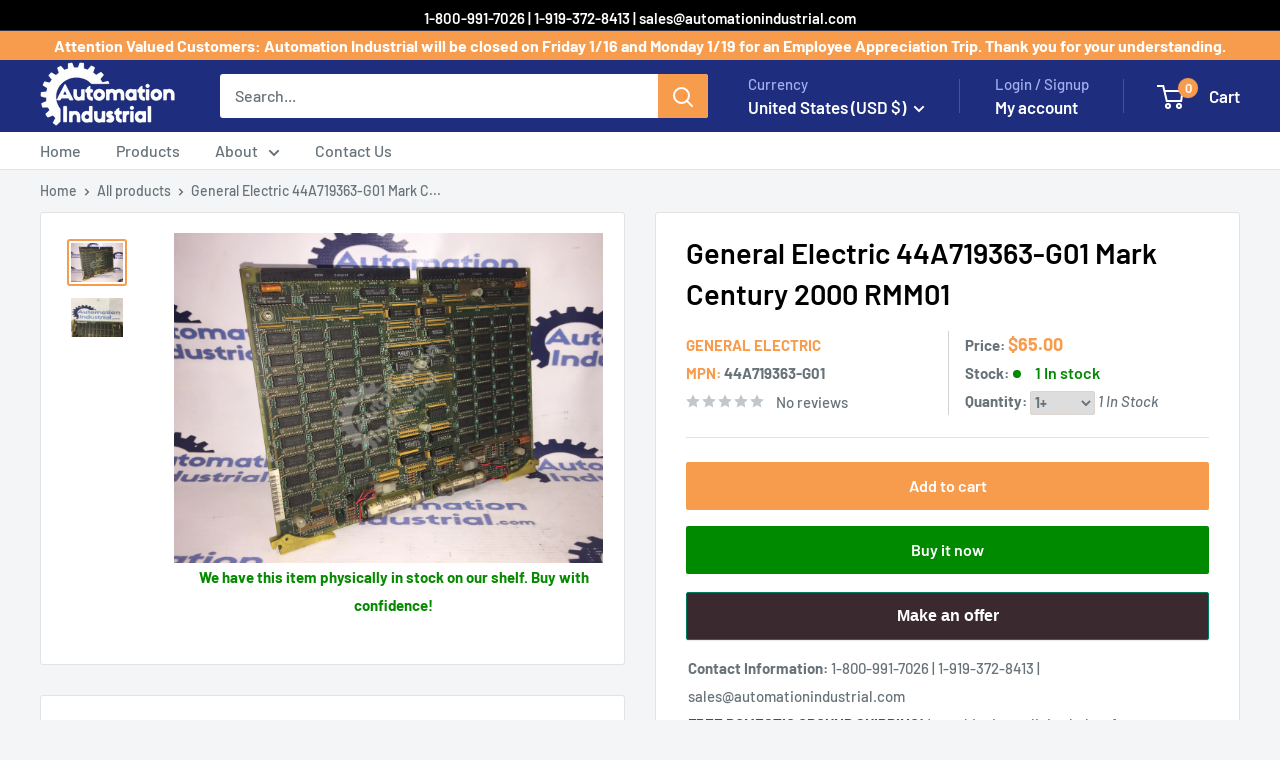

--- FILE ---
content_type: text/html; charset=utf-8
request_url: https://automationindustrial.com/products/general-electric-44a719363g01-mark-century-2000-rmm01
body_size: 46935
content:
<!doctype html>

<html class="no-js" lang="en">
  <head>
    <meta charset="utf-8">
    <meta name="viewport" content="width=device-width, initial-scale=1.0, height=device-height, minimum-scale=1.0, maximum-scale=1.0">
    <meta name="theme-color" content="#f79c4c">

    <title>General Electric 44A719363-G01 Mark Century 2000 RMM01</title><meta name="description" content="44A719363-G01 - General Electric 44A719363-G01 Mark Century 2000 RMM01 - Used"><link rel="canonical" href="https://automationindustrial.com/products/general-electric-44a719363g01-mark-century-2000-rmm01"><link rel="shortcut icon" href="//automationindustrial.com/cdn/shop/files/Test-Logo-with--transparency_900x_6d40a1b0-935c-4f6f-8931-6b5798bb688e_96x96.png?v=1613524496" type="image/png"><link rel="preload" as="style" href="//automationindustrial.com/cdn/shop/t/38/assets/theme.css?v=158799304110862414021753703998">
    <link rel="preload" as="script" href="//automationindustrial.com/cdn/shop/t/38/assets/theme.js?v=163527875146236279181721333125">
    <link rel="preconnect" href="https://cdn.shopify.com">
    <link rel="preconnect" href="https://fonts.shopifycdn.com">
    <link rel="dns-prefetch" href="https://productreviews.shopifycdn.com">
    <link rel="dns-prefetch" href="https://ajax.googleapis.com">
    <link rel="dns-prefetch" href="https://maps.googleapis.com">
    <link rel="dns-prefetch" href="https://maps.gstatic.com">

    <meta property="og:type" content="product">
  <meta property="og:title" content="General Electric 44A719363-G01 Mark Century 2000 RMM01"><meta property="og:image" content="http://automationindustrial.com/cdn/shop/products/IMG_6986.JPEG?v=1671464473">
    <meta property="og:image:secure_url" content="https://automationindustrial.com/cdn/shop/products/IMG_6986.JPEG?v=1671464473">
    <meta property="og:image:width" content="1920">
    <meta property="og:image:height" content="1440"><meta property="product:price:amount" content="65.00">
  <meta property="product:price:currency" content="USD"><meta property="og:description" content="44A719363-G01 - General Electric 44A719363-G01 Mark Century 2000 RMM01 - Used"><meta property="og:url" content="https://automationindustrial.com/products/general-electric-44a719363g01-mark-century-2000-rmm01">
<meta property="og:site_name" content="Automation Industrial"><meta name="twitter:card" content="summary"><meta name="twitter:title" content="General Electric 44A719363-G01 Mark Century 2000 RMM01">
  <meta name="twitter:description" content="
General Information about the Product

Part Number
44A719363-G01


Description
General Electric 44A719363-G01 Mark Century 2000 RMM01


Condition
used Excellent condition, 1 Year warranty.

">
  <meta name="twitter:image" content="https://automationindustrial.com/cdn/shop/products/IMG_6986_600x600_crop_center.JPEG?v=1671464473">
    <link rel="preload" href="//automationindustrial.com/cdn/fonts/barlow/barlow_n6.329f582a81f63f125e63c20a5a80ae9477df68e1.woff2" as="font" type="font/woff2" crossorigin><link rel="preload" href="//automationindustrial.com/cdn/fonts/barlow/barlow_n5.a193a1990790eba0cc5cca569d23799830e90f07.woff2" as="font" type="font/woff2" crossorigin><style>
  @font-face {
  font-family: Barlow;
  font-weight: 600;
  font-style: normal;
  font-display: swap;
  src: url("//automationindustrial.com/cdn/fonts/barlow/barlow_n6.329f582a81f63f125e63c20a5a80ae9477df68e1.woff2") format("woff2"),
       url("//automationindustrial.com/cdn/fonts/barlow/barlow_n6.0163402e36247bcb8b02716880d0b39568412e9e.woff") format("woff");
}

  @font-face {
  font-family: Barlow;
  font-weight: 500;
  font-style: normal;
  font-display: swap;
  src: url("//automationindustrial.com/cdn/fonts/barlow/barlow_n5.a193a1990790eba0cc5cca569d23799830e90f07.woff2") format("woff2"),
       url("//automationindustrial.com/cdn/fonts/barlow/barlow_n5.ae31c82169b1dc0715609b8cc6a610b917808358.woff") format("woff");
}

@font-face {
  font-family: Barlow;
  font-weight: 600;
  font-style: normal;
  font-display: swap;
  src: url("//automationindustrial.com/cdn/fonts/barlow/barlow_n6.329f582a81f63f125e63c20a5a80ae9477df68e1.woff2") format("woff2"),
       url("//automationindustrial.com/cdn/fonts/barlow/barlow_n6.0163402e36247bcb8b02716880d0b39568412e9e.woff") format("woff");
}

@font-face {
  font-family: Barlow;
  font-weight: 600;
  font-style: italic;
  font-display: swap;
  src: url("//automationindustrial.com/cdn/fonts/barlow/barlow_i6.5a22bd20fb27bad4d7674cc6e666fb9c77d813bb.woff2") format("woff2"),
       url("//automationindustrial.com/cdn/fonts/barlow/barlow_i6.1c8787fcb59f3add01a87f21b38c7ef797e3b3a1.woff") format("woff");
}


  @font-face {
  font-family: Barlow;
  font-weight: 700;
  font-style: normal;
  font-display: swap;
  src: url("//automationindustrial.com/cdn/fonts/barlow/barlow_n7.691d1d11f150e857dcbc1c10ef03d825bc378d81.woff2") format("woff2"),
       url("//automationindustrial.com/cdn/fonts/barlow/barlow_n7.4fdbb1cb7da0e2c2f88492243ffa2b4f91924840.woff") format("woff");
}

  @font-face {
  font-family: Barlow;
  font-weight: 500;
  font-style: italic;
  font-display: swap;
  src: url("//automationindustrial.com/cdn/fonts/barlow/barlow_i5.714d58286997b65cd479af615cfa9bb0a117a573.woff2") format("woff2"),
       url("//automationindustrial.com/cdn/fonts/barlow/barlow_i5.0120f77e6447d3b5df4bbec8ad8c2d029d87fb21.woff") format("woff");
}

  @font-face {
  font-family: Barlow;
  font-weight: 700;
  font-style: italic;
  font-display: swap;
  src: url("//automationindustrial.com/cdn/fonts/barlow/barlow_i7.50e19d6cc2ba5146fa437a5a7443c76d5d730103.woff2") format("woff2"),
       url("//automationindustrial.com/cdn/fonts/barlow/barlow_i7.47e9f98f1b094d912e6fd631cc3fe93d9f40964f.woff") format("woff");
}


  :root {
    --default-text-font-size : 15px;
    --base-text-font-size    : 16px;
    --heading-font-family    : Barlow, sans-serif;
    --heading-font-weight    : 600;
    --heading-font-style     : normal;
    --text-font-family       : Barlow, sans-serif;
    --text-font-weight       : 500;
    --text-font-style        : normal;
    --text-font-bolder-weight: 600;
    --text-link-decoration   : underline;

    --text-color               : #677279;
    --text-color-rgb           : 103, 114, 121;
    --heading-color            : #000000;
    --border-color             : #e1e3e4;
    --border-color-rgb         : 225, 227, 228;
    --form-border-color        : #d4d6d8;
    --accent-color             : #f79c4c;
    --accent-color-rgb         : 247, 156, 76;
    --link-color               : #f79c4c;
    --link-color-hover         : #ec740b;
    --background               : #f3f5f6;
    --secondary-background     : #ffffff;
    --secondary-background-rgb : 255, 255, 255;
    --accent-background        : rgba(247, 156, 76, 0.08);

    --input-background: #ffffff;

    --error-color       : #ff0000;
    --error-background  : rgba(255, 0, 0, 0.07);
    --success-color     : #00aa00;
    --success-background: rgba(0, 170, 0, 0.11);

    --primary-button-background      : #f79c4c;
    --primary-button-background-rgb  : 247, 156, 76;
    --primary-button-text-color      : #ffffff;
    --secondary-button-background    : #000000;
    --secondary-button-background-rgb: 0, 0, 0;
    --secondary-button-text-color    : #ffffff;

    --header-background      : #1e2d7d;
    --header-text-color      : #ffffff;
    --header-light-text-color: #a3afef;
    --header-border-color    : rgba(163, 175, 239, 0.3);
    --header-accent-color    : #f79c4c;

    --footer-background-color:    #f3f5f6;
    --footer-heading-text-color:  #000000;
    --footer-body-text-color:     #677279;
    --footer-body-text-color-rgb: 103, 114, 121;
    --footer-accent-color:        #f79c4c;
    --footer-accent-color-rgb:    247, 156, 76;
    --footer-border:              1px solid var(--border-color);
    
    --flickity-arrow-color: #abb1b4;--product-on-sale-accent           : #ee0000;
    --product-on-sale-accent-rgb       : 238, 0, 0;
    --product-on-sale-color            : #ffffff;
    --product-in-stock-color           : #008a00;
    --product-low-stock-color          : #ee0000;
    --product-sold-out-color           : #8a9297;
    --product-custom-label-1-background: #008a00;
    --product-custom-label-1-color     : #ffffff;
    --product-custom-label-2-background: #00a500;
    --product-custom-label-2-color     : #ffffff;
    --product-review-star-color        : #ffbd00;

    --mobile-container-gutter : 20px;
    --desktop-container-gutter: 40px;

    /* Shopify related variables */
    --payment-terms-background-color: #f3f5f6;
  }
</style>

<script>
  // IE11 does not have support for CSS variables, so we have to polyfill them
  if (!(((window || {}).CSS || {}).supports && window.CSS.supports('(--a: 0)'))) {
    const script = document.createElement('script');
    script.type = 'text/javascript';
    script.src = 'https://cdn.jsdelivr.net/npm/css-vars-ponyfill@2';
    script.onload = function() {
      cssVars({});
    };

    document.getElementsByTagName('head')[0].appendChild(script);
  }
</script>


    <script>window.performance && window.performance.mark && window.performance.mark('shopify.content_for_header.start');</script><meta name="google-site-verification" content="x5188lD1t3QVA1yrNywIIQ5Blj7mqCyVt4mtnTKRMsA">
<meta id="shopify-digital-wallet" name="shopify-digital-wallet" content="/1019904059/digital_wallets/dialog">
<link rel="alternate" type="application/json+oembed" href="https://automationindustrial.com/products/general-electric-44a719363g01-mark-century-2000-rmm01.oembed">
<script async="async" src="/checkouts/internal/preloads.js?locale=en-US"></script>
<script id="shopify-features" type="application/json">{"accessToken":"3b89a9061844ffd1d32057843165bd19","betas":["rich-media-storefront-analytics"],"domain":"automationindustrial.com","predictiveSearch":true,"shopId":1019904059,"locale":"en"}</script>
<script>var Shopify = Shopify || {};
Shopify.shop = "ax-control.myshopify.com";
Shopify.locale = "en";
Shopify.currency = {"active":"USD","rate":"1.0"};
Shopify.country = "US";
Shopify.theme = {"name":"AI Warehouse MASTER","id":126587633782,"schema_name":"Warehouse","schema_version":"5.1.0","theme_store_id":null,"role":"main"};
Shopify.theme.handle = "null";
Shopify.theme.style = {"id":null,"handle":null};
Shopify.cdnHost = "automationindustrial.com/cdn";
Shopify.routes = Shopify.routes || {};
Shopify.routes.root = "/";</script>
<script type="module">!function(o){(o.Shopify=o.Shopify||{}).modules=!0}(window);</script>
<script>!function(o){function n(){var o=[];function n(){o.push(Array.prototype.slice.apply(arguments))}return n.q=o,n}var t=o.Shopify=o.Shopify||{};t.loadFeatures=n(),t.autoloadFeatures=n()}(window);</script>
<script id="shop-js-analytics" type="application/json">{"pageType":"product"}</script>
<script defer="defer" async type="module" src="//automationindustrial.com/cdn/shopifycloud/shop-js/modules/v2/client.init-shop-cart-sync_C5BV16lS.en.esm.js"></script>
<script defer="defer" async type="module" src="//automationindustrial.com/cdn/shopifycloud/shop-js/modules/v2/chunk.common_CygWptCX.esm.js"></script>
<script type="module">
  await import("//automationindustrial.com/cdn/shopifycloud/shop-js/modules/v2/client.init-shop-cart-sync_C5BV16lS.en.esm.js");
await import("//automationindustrial.com/cdn/shopifycloud/shop-js/modules/v2/chunk.common_CygWptCX.esm.js");

  window.Shopify.SignInWithShop?.initShopCartSync?.({"fedCMEnabled":true,"windoidEnabled":true});

</script>
<script>(function() {
  var isLoaded = false;
  function asyncLoad() {
    if (isLoaded) return;
    isLoaded = true;
    var urls = ["\/\/www.powr.io\/powr.js?powr-token=ax-control.myshopify.com\u0026external-type=shopify\u0026shop=ax-control.myshopify.com","https:\/\/trustbadge.shopclimb.com\/files\/js\/dist\/trustbadge.min.js?shop=ax-control.myshopify.com","https:\/\/static.klaviyo.com\/onsite\/js\/XLjYzg\/klaviyo.js?company_id=XLjYzg\u0026shop=ax-control.myshopify.com"];
    for (var i = 0; i < urls.length; i++) {
      var s = document.createElement('script');
      s.type = 'text/javascript';
      s.async = true;
      s.src = urls[i];
      var x = document.getElementsByTagName('script')[0];
      x.parentNode.insertBefore(s, x);
    }
  };
  if(window.attachEvent) {
    window.attachEvent('onload', asyncLoad);
  } else {
    window.addEventListener('load', asyncLoad, false);
  }
})();</script>
<script id="__st">var __st={"a":1019904059,"offset":-18000,"reqid":"5a5e89f5-90d0-41e2-aa3f-5a3803cc5c8b-1768843482","pageurl":"automationindustrial.com\/products\/general-electric-44a719363g01-mark-century-2000-rmm01","u":"b6c12f09cbd4","p":"product","rtyp":"product","rid":4173240172603};</script>
<script>window.ShopifyPaypalV4VisibilityTracking = true;</script>
<script id="captcha-bootstrap">!function(){'use strict';const t='contact',e='account',n='new_comment',o=[[t,t],['blogs',n],['comments',n],[t,'customer']],c=[[e,'customer_login'],[e,'guest_login'],[e,'recover_customer_password'],[e,'create_customer']],r=t=>t.map((([t,e])=>`form[action*='/${t}']:not([data-nocaptcha='true']) input[name='form_type'][value='${e}']`)).join(','),a=t=>()=>t?[...document.querySelectorAll(t)].map((t=>t.form)):[];function s(){const t=[...o],e=r(t);return a(e)}const i='password',u='form_key',d=['recaptcha-v3-token','g-recaptcha-response','h-captcha-response',i],f=()=>{try{return window.sessionStorage}catch{return}},m='__shopify_v',_=t=>t.elements[u];function p(t,e,n=!1){try{const o=window.sessionStorage,c=JSON.parse(o.getItem(e)),{data:r}=function(t){const{data:e,action:n}=t;return t[m]||n?{data:e,action:n}:{data:t,action:n}}(c);for(const[e,n]of Object.entries(r))t.elements[e]&&(t.elements[e].value=n);n&&o.removeItem(e)}catch(o){console.error('form repopulation failed',{error:o})}}const l='form_type',E='cptcha';function T(t){t.dataset[E]=!0}const w=window,h=w.document,L='Shopify',v='ce_forms',y='captcha';let A=!1;((t,e)=>{const n=(g='f06e6c50-85a8-45c8-87d0-21a2b65856fe',I='https://cdn.shopify.com/shopifycloud/storefront-forms-hcaptcha/ce_storefront_forms_captcha_hcaptcha.v1.5.2.iife.js',D={infoText:'Protected by hCaptcha',privacyText:'Privacy',termsText:'Terms'},(t,e,n)=>{const o=w[L][v],c=o.bindForm;if(c)return c(t,g,e,D).then(n);var r;o.q.push([[t,g,e,D],n]),r=I,A||(h.body.append(Object.assign(h.createElement('script'),{id:'captcha-provider',async:!0,src:r})),A=!0)});var g,I,D;w[L]=w[L]||{},w[L][v]=w[L][v]||{},w[L][v].q=[],w[L][y]=w[L][y]||{},w[L][y].protect=function(t,e){n(t,void 0,e),T(t)},Object.freeze(w[L][y]),function(t,e,n,w,h,L){const[v,y,A,g]=function(t,e,n){const i=e?o:[],u=t?c:[],d=[...i,...u],f=r(d),m=r(i),_=r(d.filter((([t,e])=>n.includes(e))));return[a(f),a(m),a(_),s()]}(w,h,L),I=t=>{const e=t.target;return e instanceof HTMLFormElement?e:e&&e.form},D=t=>v().includes(t);t.addEventListener('submit',(t=>{const e=I(t);if(!e)return;const n=D(e)&&!e.dataset.hcaptchaBound&&!e.dataset.recaptchaBound,o=_(e),c=g().includes(e)&&(!o||!o.value);(n||c)&&t.preventDefault(),c&&!n&&(function(t){try{if(!f())return;!function(t){const e=f();if(!e)return;const n=_(t);if(!n)return;const o=n.value;o&&e.removeItem(o)}(t);const e=Array.from(Array(32),(()=>Math.random().toString(36)[2])).join('');!function(t,e){_(t)||t.append(Object.assign(document.createElement('input'),{type:'hidden',name:u})),t.elements[u].value=e}(t,e),function(t,e){const n=f();if(!n)return;const o=[...t.querySelectorAll(`input[type='${i}']`)].map((({name:t})=>t)),c=[...d,...o],r={};for(const[a,s]of new FormData(t).entries())c.includes(a)||(r[a]=s);n.setItem(e,JSON.stringify({[m]:1,action:t.action,data:r}))}(t,e)}catch(e){console.error('failed to persist form',e)}}(e),e.submit())}));const S=(t,e)=>{t&&!t.dataset[E]&&(n(t,e.some((e=>e===t))),T(t))};for(const o of['focusin','change'])t.addEventListener(o,(t=>{const e=I(t);D(e)&&S(e,y())}));const B=e.get('form_key'),M=e.get(l),P=B&&M;t.addEventListener('DOMContentLoaded',(()=>{const t=y();if(P)for(const e of t)e.elements[l].value===M&&p(e,B);[...new Set([...A(),...v().filter((t=>'true'===t.dataset.shopifyCaptcha))])].forEach((e=>S(e,t)))}))}(h,new URLSearchParams(w.location.search),n,t,e,['guest_login'])})(!0,!0)}();</script>
<script integrity="sha256-4kQ18oKyAcykRKYeNunJcIwy7WH5gtpwJnB7kiuLZ1E=" data-source-attribution="shopify.loadfeatures" defer="defer" src="//automationindustrial.com/cdn/shopifycloud/storefront/assets/storefront/load_feature-a0a9edcb.js" crossorigin="anonymous"></script>
<script data-source-attribution="shopify.dynamic_checkout.dynamic.init">var Shopify=Shopify||{};Shopify.PaymentButton=Shopify.PaymentButton||{isStorefrontPortableWallets:!0,init:function(){window.Shopify.PaymentButton.init=function(){};var t=document.createElement("script");t.src="https://automationindustrial.com/cdn/shopifycloud/portable-wallets/latest/portable-wallets.en.js",t.type="module",document.head.appendChild(t)}};
</script>
<script data-source-attribution="shopify.dynamic_checkout.buyer_consent">
  function portableWalletsHideBuyerConsent(e){var t=document.getElementById("shopify-buyer-consent"),n=document.getElementById("shopify-subscription-policy-button");t&&n&&(t.classList.add("hidden"),t.setAttribute("aria-hidden","true"),n.removeEventListener("click",e))}function portableWalletsShowBuyerConsent(e){var t=document.getElementById("shopify-buyer-consent"),n=document.getElementById("shopify-subscription-policy-button");t&&n&&(t.classList.remove("hidden"),t.removeAttribute("aria-hidden"),n.addEventListener("click",e))}window.Shopify?.PaymentButton&&(window.Shopify.PaymentButton.hideBuyerConsent=portableWalletsHideBuyerConsent,window.Shopify.PaymentButton.showBuyerConsent=portableWalletsShowBuyerConsent);
</script>
<script>
  function portableWalletsCleanup(e){e&&e.src&&console.error("Failed to load portable wallets script "+e.src);var t=document.querySelectorAll("shopify-accelerated-checkout .shopify-payment-button__skeleton, shopify-accelerated-checkout-cart .wallet-cart-button__skeleton"),e=document.getElementById("shopify-buyer-consent");for(let e=0;e<t.length;e++)t[e].remove();e&&e.remove()}function portableWalletsNotLoadedAsModule(e){e instanceof ErrorEvent&&"string"==typeof e.message&&e.message.includes("import.meta")&&"string"==typeof e.filename&&e.filename.includes("portable-wallets")&&(window.removeEventListener("error",portableWalletsNotLoadedAsModule),window.Shopify.PaymentButton.failedToLoad=e,"loading"===document.readyState?document.addEventListener("DOMContentLoaded",window.Shopify.PaymentButton.init):window.Shopify.PaymentButton.init())}window.addEventListener("error",portableWalletsNotLoadedAsModule);
</script>

<script type="module" src="https://automationindustrial.com/cdn/shopifycloud/portable-wallets/latest/portable-wallets.en.js" onError="portableWalletsCleanup(this)" crossorigin="anonymous"></script>
<script nomodule>
  document.addEventListener("DOMContentLoaded", portableWalletsCleanup);
</script>

<link id="shopify-accelerated-checkout-styles" rel="stylesheet" media="screen" href="https://automationindustrial.com/cdn/shopifycloud/portable-wallets/latest/accelerated-checkout-backwards-compat.css" crossorigin="anonymous">
<style id="shopify-accelerated-checkout-cart">
        #shopify-buyer-consent {
  margin-top: 1em;
  display: inline-block;
  width: 100%;
}

#shopify-buyer-consent.hidden {
  display: none;
}

#shopify-subscription-policy-button {
  background: none;
  border: none;
  padding: 0;
  text-decoration: underline;
  font-size: inherit;
  cursor: pointer;
}

#shopify-subscription-policy-button::before {
  box-shadow: none;
}

      </style>

<script>window.performance && window.performance.mark && window.performance.mark('shopify.content_for_header.end');</script>

    <link rel="stylesheet" href="//automationindustrial.com/cdn/shop/t/38/assets/theme.css?v=158799304110862414021753703998">

    
  <script type="application/ld+json">
  {
    "@context": "https://schema.org",
    "@type": "Product",
    "productID": 4173240172603,
    "offers": [{
          "@type": "Offer",
          "name": "Default Title",
          "availability":"https://schema.org/InStock",
          "price": 65.0,
          "priceCurrency": "USD",
          "priceValidUntil": "2026-01-29","sku": "725883309700-65",
          "url": "/products/general-electric-44a719363g01-mark-century-2000-rmm01?variant=30284658442299"
        }
],"brand": {
      "@type": "Brand",
      "name": "General Electric"
    },
    "name": "General Electric 44A719363-G01 Mark Century 2000 RMM01",
    "description": "Part Number: 44A719363-G01. Description: General Electric 44A719363-G01 Mark Century 2000 RMM01. Condition: Pre-Owned Excellent condition, 1 Year warranty.",

    "category": "",
    "url": "/products/general-electric-44a719363g01-mark-century-2000-rmm01",
    "sku": "725883309700-65",
    "image": {
      "@type": "ImageObject",
      "url": "https://automationindustrial.com/cdn/shop/products/IMG_6986.JPEG?v=1671464473&width=1024",
      "image": "https://automationindustrial.com/cdn/shop/products/IMG_6986.JPEG?v=1671464473&width=1024",
      "name": "",
      "width": "1024",
      "height": "1024"
    }
  }
  </script>



  <script type="application/ld+json">
  {
    "@context": "https://schema.org",
    "@type": "BreadcrumbList",
  "itemListElement": [{
      "@type": "ListItem",
      "position": 1,
      "name": "Home",
      "item": "https://automationindustrial.com"
    },{
          "@type": "ListItem",
          "position": 2,
          "name": "General Electric 44A719363-G01 Mark Century 2000 RMM01",
          "item": "https://automationindustrial.com/products/general-electric-44a719363g01-mark-century-2000-rmm01"
        }]
  }
  </script>



    <script>
      // This allows to expose several variables to the global scope, to be used in scripts
      window.theme = {
        pageType: "product",
        cartCount: 0,
        moneyFormat: "${{amount}}",
        moneyWithCurrencyFormat: "${{amount}} USD",
        currencyCodeEnabled: false,
        showDiscount: true,
        discountMode: "saving",
        cartType: "drawer"
      };

      window.routes = {
        rootUrl: "\/",
        rootUrlWithoutSlash: '',
        cartUrl: "\/cart",
        cartAddUrl: "\/cart\/add",
        cartChangeUrl: "\/cart\/change",
        searchUrl: "\/search",
        productRecommendationsUrl: "\/recommendations\/products"
      };

      window.languages = {
        productRegularPrice: "Regular price",
        productSalePrice: "Sale price",
        collectionOnSaleLabel: "Save {{savings}}",
        productFormUnavailable: "Unavailable",
        productFormAddToCart: "Add to cart",
        productFormPreOrder: "Pre-order",
        productFormSoldOut: "Sold out",
        productAdded: "Product has been added to your cart",
        productAddedShort: "Added!",
        shippingEstimatorNoResults: "No shipping could be found for your address.",
        shippingEstimatorOneResult: "There is one shipping rate for your address:",
        shippingEstimatorMultipleResults: "There are {{count}} shipping rates for your address:",
        shippingEstimatorErrors: "There are some errors:"
      };

      document.documentElement.className = document.documentElement.className.replace('no-js', 'js');
    </script><script src="//automationindustrial.com/cdn/shop/t/38/assets/theme.js?v=163527875146236279181721333125" defer></script>
    <script src="//automationindustrial.com/cdn/shop/t/38/assets/custom.js?v=85751146923223581611733932967" defer></script><script>
        (function () {
          window.onpageshow = function() {
            // We force re-freshing the cart content onpageshow, as most browsers will serve a cache copy when hitting the
            // back button, which cause staled data
            document.documentElement.dispatchEvent(new CustomEvent('cart:refresh', {
              bubbles: true,
              detail: {scrollToTop: false}
            }));
          };
        })();
      </script><!-- BEGIN app block: shopify://apps/judge-me-reviews/blocks/judgeme_core/61ccd3b1-a9f2-4160-9fe9-4fec8413e5d8 --><!-- Start of Judge.me Core -->






<link rel="dns-prefetch" href="https://cdnwidget.judge.me">
<link rel="dns-prefetch" href="https://cdn.judge.me">
<link rel="dns-prefetch" href="https://cdn1.judge.me">
<link rel="dns-prefetch" href="https://api.judge.me">

<script data-cfasync='false' class='jdgm-settings-script'>window.jdgmSettings={"pagination":5,"disable_web_reviews":false,"badge_no_review_text":"No reviews","badge_n_reviews_text":"{{ n }} review/reviews","badge_star_color":"#e3ca10","hide_badge_preview_if_no_reviews":true,"badge_hide_text":false,"enforce_center_preview_badge":false,"widget_title":"Customer Reviews","widget_open_form_text":"Write a review","widget_close_form_text":"Cancel review","widget_refresh_page_text":"Refresh page","widget_summary_text":"Based on {{ number_of_reviews }} review/reviews","widget_no_review_text":"Be the first to write a review","widget_name_field_text":"Display name","widget_verified_name_field_text":"Verified Name (public)","widget_name_placeholder_text":"Display name","widget_required_field_error_text":"This field is required.","widget_email_field_text":"Email address","widget_verified_email_field_text":"Verified Email (private, can not be edited)","widget_email_placeholder_text":"Your email address","widget_email_field_error_text":"Please enter a valid email address.","widget_rating_field_text":"Rating","widget_review_title_field_text":"Review Title","widget_review_title_placeholder_text":"Give your review a title","widget_review_body_field_text":"Review content","widget_review_body_placeholder_text":"Start writing here...","widget_pictures_field_text":"Picture/Video (optional)","widget_submit_review_text":"Submit Review","widget_submit_verified_review_text":"Submit Verified Review","widget_submit_success_msg_with_auto_publish":"Thank you! Please refresh the page in a few moments to see your review. You can remove or edit your review by logging into \u003ca href='https://judge.me/login' target='_blank' rel='nofollow noopener'\u003eJudge.me\u003c/a\u003e","widget_submit_success_msg_no_auto_publish":"Thank you! Your review will be published as soon as it is approved by the shop admin. You can remove or edit your review by logging into \u003ca href='https://judge.me/login' target='_blank' rel='nofollow noopener'\u003eJudge.me\u003c/a\u003e","widget_show_default_reviews_out_of_total_text":"Showing {{ n_reviews_shown }} out of {{ n_reviews }} reviews.","widget_show_all_link_text":"Show all","widget_show_less_link_text":"Show less","widget_author_said_text":"{{ reviewer_name }} said:","widget_days_text":"{{ n }} days ago","widget_weeks_text":"{{ n }} week/weeks ago","widget_months_text":"{{ n }} month/months ago","widget_years_text":"{{ n }} year/years ago","widget_yesterday_text":"Yesterday","widget_today_text":"Today","widget_replied_text":"\u003e\u003e {{ shop_name }} replied:","widget_read_more_text":"Read more","widget_reviewer_name_as_initial":"","widget_rating_filter_color":"#fbcd0a","widget_rating_filter_see_all_text":"See all reviews","widget_sorting_most_recent_text":"Most Recent","widget_sorting_highest_rating_text":"Highest Rating","widget_sorting_lowest_rating_text":"Lowest Rating","widget_sorting_with_pictures_text":"Only Pictures","widget_sorting_most_helpful_text":"Most Helpful","widget_open_question_form_text":"Ask a question","widget_reviews_subtab_text":"Reviews","widget_questions_subtab_text":"Questions","widget_question_label_text":"Question","widget_answer_label_text":"Answer","widget_question_placeholder_text":"Write your question here","widget_submit_question_text":"Submit Question","widget_question_submit_success_text":"Thank you for your question! We will notify you once it gets answered.","widget_star_color":"#e3ca10","verified_badge_text":"Verified","verified_badge_bg_color":"","verified_badge_text_color":"","verified_badge_placement":"left-of-reviewer-name","widget_review_max_height":"","widget_hide_border":false,"widget_social_share":false,"widget_thumb":false,"widget_review_location_show":false,"widget_location_format":"","all_reviews_include_out_of_store_products":true,"all_reviews_out_of_store_text":"(out of store)","all_reviews_pagination":100,"all_reviews_product_name_prefix_text":"about","enable_review_pictures":true,"enable_question_anwser":false,"widget_theme":"default","review_date_format":"mm/dd/yyyy","default_sort_method":"most-recent","widget_product_reviews_subtab_text":"Product Reviews","widget_shop_reviews_subtab_text":"Shop Reviews","widget_other_products_reviews_text":"Reviews for other products","widget_store_reviews_subtab_text":"Store reviews","widget_no_store_reviews_text":"This store hasn't received any reviews yet","widget_web_restriction_product_reviews_text":"This product hasn't received any reviews yet","widget_no_items_text":"No items found","widget_show_more_text":"Show more","widget_write_a_store_review_text":"Write a Store Review","widget_other_languages_heading":"Reviews in Other Languages","widget_translate_review_text":"Translate review to {{ language }}","widget_translating_review_text":"Translating...","widget_show_original_translation_text":"Show original ({{ language }})","widget_translate_review_failed_text":"Review couldn't be translated.","widget_translate_review_retry_text":"Retry","widget_translate_review_try_again_later_text":"Try again later","show_product_url_for_grouped_product":false,"widget_sorting_pictures_first_text":"Pictures First","show_pictures_on_all_rev_page_mobile":false,"show_pictures_on_all_rev_page_desktop":false,"floating_tab_hide_mobile_install_preference":false,"floating_tab_button_name":"★ Reviews","floating_tab_title":"Let customers speak for us","floating_tab_button_color":"","floating_tab_button_background_color":"","floating_tab_url":"","floating_tab_url_enabled":false,"floating_tab_tab_style":"text","all_reviews_text_badge_text":"Customers rate us {{ shop.metafields.judgeme.all_reviews_rating | round: 1 }}/5 based on {{ shop.metafields.judgeme.all_reviews_count }} reviews.","all_reviews_text_badge_text_branded_style":"{{ shop.metafields.judgeme.all_reviews_rating | round: 1 }} out of 5 stars based on {{ shop.metafields.judgeme.all_reviews_count }} reviews","is_all_reviews_text_badge_a_link":false,"show_stars_for_all_reviews_text_badge":false,"all_reviews_text_badge_url":"","all_reviews_text_style":"text","all_reviews_text_color_style":"judgeme_brand_color","all_reviews_text_color":"#108474","all_reviews_text_show_jm_brand":true,"featured_carousel_show_header":true,"featured_carousel_title":"Let customers speak for us","testimonials_carousel_title":"Customers are saying","videos_carousel_title":"Real customer stories","cards_carousel_title":"Customers are saying","featured_carousel_count_text":"from {{ n }} reviews","featured_carousel_add_link_to_all_reviews_page":false,"featured_carousel_url":"","featured_carousel_show_images":true,"featured_carousel_autoslide_interval":5,"featured_carousel_arrows_on_the_sides":false,"featured_carousel_height":250,"featured_carousel_width":80,"featured_carousel_image_size":0,"featured_carousel_image_height":250,"featured_carousel_arrow_color":"#eeeeee","verified_count_badge_style":"vintage","verified_count_badge_orientation":"horizontal","verified_count_badge_color_style":"judgeme_brand_color","verified_count_badge_color":"#108474","is_verified_count_badge_a_link":false,"verified_count_badge_url":"","verified_count_badge_show_jm_brand":true,"widget_rating_preset_default":5,"widget_first_sub_tab":"product-reviews","widget_show_histogram":true,"widget_histogram_use_custom_color":false,"widget_pagination_use_custom_color":false,"widget_star_use_custom_color":true,"widget_verified_badge_use_custom_color":false,"widget_write_review_use_custom_color":false,"picture_reminder_submit_button":"Upload Pictures","enable_review_videos":false,"mute_video_by_default":false,"widget_sorting_videos_first_text":"Videos First","widget_review_pending_text":"Pending","featured_carousel_items_for_large_screen":3,"social_share_options_order":"Facebook,Twitter","remove_microdata_snippet":true,"disable_json_ld":false,"enable_json_ld_products":false,"preview_badge_show_question_text":false,"preview_badge_no_question_text":"No questions","preview_badge_n_question_text":"{{ number_of_questions }} question/questions","qa_badge_show_icon":false,"qa_badge_position":"same-row","remove_judgeme_branding":false,"widget_add_search_bar":false,"widget_search_bar_placeholder":"Search","widget_sorting_verified_only_text":"Verified only","featured_carousel_theme":"default","featured_carousel_show_rating":true,"featured_carousel_show_title":true,"featured_carousel_show_body":true,"featured_carousel_show_date":false,"featured_carousel_show_reviewer":true,"featured_carousel_show_product":false,"featured_carousel_header_background_color":"#108474","featured_carousel_header_text_color":"#ffffff","featured_carousel_name_product_separator":"reviewed","featured_carousel_full_star_background":"#108474","featured_carousel_empty_star_background":"#dadada","featured_carousel_vertical_theme_background":"#f9fafb","featured_carousel_verified_badge_enable":false,"featured_carousel_verified_badge_color":"#108474","featured_carousel_border_style":"round","featured_carousel_review_line_length_limit":3,"featured_carousel_more_reviews_button_text":"Read more reviews","featured_carousel_view_product_button_text":"View product","all_reviews_page_load_reviews_on":"scroll","all_reviews_page_load_more_text":"Load More Reviews","disable_fb_tab_reviews":false,"enable_ajax_cdn_cache":false,"widget_public_name_text":"displayed publicly like","default_reviewer_name":"John Smith","default_reviewer_name_has_non_latin":true,"widget_reviewer_anonymous":"Anonymous","medals_widget_title":"Judge.me Review Medals","medals_widget_background_color":"#f9fafb","medals_widget_position":"footer_all_pages","medals_widget_border_color":"#f9fafb","medals_widget_verified_text_position":"left","medals_widget_use_monochromatic_version":false,"medals_widget_elements_color":"#108474","show_reviewer_avatar":true,"widget_invalid_yt_video_url_error_text":"Not a YouTube video URL","widget_max_length_field_error_text":"Please enter no more than {0} characters.","widget_show_country_flag":false,"widget_show_collected_via_shop_app":true,"widget_verified_by_shop_badge_style":"light","widget_verified_by_shop_text":"Verified by Shop","widget_show_photo_gallery":false,"widget_load_with_code_splitting":true,"widget_ugc_install_preference":false,"widget_ugc_title":"Made by us, Shared by you","widget_ugc_subtitle":"Tag us to see your picture featured in our page","widget_ugc_arrows_color":"#ffffff","widget_ugc_primary_button_text":"Buy Now","widget_ugc_primary_button_background_color":"#108474","widget_ugc_primary_button_text_color":"#ffffff","widget_ugc_primary_button_border_width":"0","widget_ugc_primary_button_border_style":"none","widget_ugc_primary_button_border_color":"#108474","widget_ugc_primary_button_border_radius":"25","widget_ugc_secondary_button_text":"Load More","widget_ugc_secondary_button_background_color":"#ffffff","widget_ugc_secondary_button_text_color":"#108474","widget_ugc_secondary_button_border_width":"2","widget_ugc_secondary_button_border_style":"solid","widget_ugc_secondary_button_border_color":"#108474","widget_ugc_secondary_button_border_radius":"25","widget_ugc_reviews_button_text":"View Reviews","widget_ugc_reviews_button_background_color":"#ffffff","widget_ugc_reviews_button_text_color":"#108474","widget_ugc_reviews_button_border_width":"2","widget_ugc_reviews_button_border_style":"solid","widget_ugc_reviews_button_border_color":"#108474","widget_ugc_reviews_button_border_radius":"25","widget_ugc_reviews_button_link_to":"judgeme-reviews-page","widget_ugc_show_post_date":true,"widget_ugc_max_width":"800","widget_rating_metafield_value_type":true,"widget_primary_color":"#0333b4","widget_enable_secondary_color":false,"widget_secondary_color":"#edf5f5","widget_summary_average_rating_text":"{{ average_rating }} out of 5","widget_media_grid_title":"Customer photos \u0026 videos","widget_media_grid_see_more_text":"See more","widget_round_style":false,"widget_show_product_medals":false,"widget_verified_by_judgeme_text":"Verified by Judge.me","widget_show_store_medals":true,"widget_verified_by_judgeme_text_in_store_medals":"Verified by Judge.me","widget_media_field_exceed_quantity_message":"Sorry, we can only accept {{ max_media }} for one review.","widget_media_field_exceed_limit_message":"{{ file_name }} is too large, please select a {{ media_type }} less than {{ size_limit }}MB.","widget_review_submitted_text":"Review Submitted!","widget_question_submitted_text":"Question Submitted!","widget_close_form_text_question":"Cancel","widget_write_your_answer_here_text":"Write your answer here","widget_enabled_branded_link":true,"widget_show_collected_by_judgeme":true,"widget_reviewer_name_color":"","widget_write_review_text_color":"","widget_write_review_bg_color":"","widget_collected_by_judgeme_text":"collected by Judge.me","widget_pagination_type":"standard","widget_load_more_text":"Load More","widget_load_more_color":"#108474","widget_full_review_text":"Full Review","widget_read_more_reviews_text":"Read More Reviews","widget_read_questions_text":"Read Questions","widget_questions_and_answers_text":"Questions \u0026 Answers","widget_verified_by_text":"Verified by","widget_verified_text":"Verified","widget_number_of_reviews_text":"{{ number_of_reviews }} reviews","widget_back_button_text":"Back","widget_next_button_text":"Next","widget_custom_forms_filter_button":"Filters","custom_forms_style":"vertical","widget_show_review_information":false,"how_reviews_are_collected":"How reviews are collected?","widget_show_review_keywords":false,"widget_gdpr_statement":"How we use your data: We'll only contact you about the review you left, and only if necessary. By submitting your review, you agree to Judge.me's \u003ca href='https://judge.me/terms' target='_blank' rel='nofollow noopener'\u003eterms\u003c/a\u003e, \u003ca href='https://judge.me/privacy' target='_blank' rel='nofollow noopener'\u003eprivacy\u003c/a\u003e and \u003ca href='https://judge.me/content-policy' target='_blank' rel='nofollow noopener'\u003econtent\u003c/a\u003e policies.","widget_multilingual_sorting_enabled":false,"widget_translate_review_content_enabled":false,"widget_translate_review_content_method":"manual","popup_widget_review_selection":"automatically_with_pictures","popup_widget_round_border_style":true,"popup_widget_show_title":true,"popup_widget_show_body":true,"popup_widget_show_reviewer":false,"popup_widget_show_product":true,"popup_widget_show_pictures":true,"popup_widget_use_review_picture":true,"popup_widget_show_on_home_page":true,"popup_widget_show_on_product_page":true,"popup_widget_show_on_collection_page":true,"popup_widget_show_on_cart_page":true,"popup_widget_position":"bottom_left","popup_widget_first_review_delay":5,"popup_widget_duration":5,"popup_widget_interval":5,"popup_widget_review_count":5,"popup_widget_hide_on_mobile":true,"review_snippet_widget_round_border_style":true,"review_snippet_widget_card_color":"#FFFFFF","review_snippet_widget_slider_arrows_background_color":"#FFFFFF","review_snippet_widget_slider_arrows_color":"#000000","review_snippet_widget_star_color":"#108474","show_product_variant":false,"all_reviews_product_variant_label_text":"Variant: ","widget_show_verified_branding":false,"widget_ai_summary_title":"Customers say","widget_ai_summary_disclaimer":"AI-powered review summary based on recent customer reviews","widget_show_ai_summary":false,"widget_show_ai_summary_bg":false,"widget_show_review_title_input":true,"redirect_reviewers_invited_via_email":"review_widget","request_store_review_after_product_review":false,"request_review_other_products_in_order":false,"review_form_color_scheme":"default","review_form_corner_style":"square","review_form_star_color":{},"review_form_text_color":"#333333","review_form_background_color":"#ffffff","review_form_field_background_color":"#fafafa","review_form_button_color":{},"review_form_button_text_color":"#ffffff","review_form_modal_overlay_color":"#000000","review_content_screen_title_text":"How would you rate this product?","review_content_introduction_text":"We would love it if you would share a bit about your experience.","store_review_form_title_text":"How would you rate this store?","store_review_form_introduction_text":"We would love it if you would share a bit about your experience.","show_review_guidance_text":true,"one_star_review_guidance_text":"Poor","five_star_review_guidance_text":"Great","customer_information_screen_title_text":"About you","customer_information_introduction_text":"Please tell us more about you.","custom_questions_screen_title_text":"Your experience in more detail","custom_questions_introduction_text":"Here are a few questions to help us understand more about your experience.","review_submitted_screen_title_text":"Thanks for your review!","review_submitted_screen_thank_you_text":"We are processing it and it will appear on the store soon.","review_submitted_screen_email_verification_text":"Please confirm your email by clicking the link we just sent you. This helps us keep reviews authentic.","review_submitted_request_store_review_text":"Would you like to share your experience of shopping with us?","review_submitted_review_other_products_text":"Would you like to review these products?","store_review_screen_title_text":"Would you like to share your experience of shopping with us?","store_review_introduction_text":"We value your feedback and use it to improve. Please share any thoughts or suggestions you have.","reviewer_media_screen_title_picture_text":"Share a picture","reviewer_media_introduction_picture_text":"Upload a photo to support your review.","reviewer_media_screen_title_video_text":"Share a video","reviewer_media_introduction_video_text":"Upload a video to support your review.","reviewer_media_screen_title_picture_or_video_text":"Share a picture or video","reviewer_media_introduction_picture_or_video_text":"Upload a photo or video to support your review.","reviewer_media_youtube_url_text":"Paste your Youtube URL here","advanced_settings_next_step_button_text":"Next","advanced_settings_close_review_button_text":"Close","modal_write_review_flow":false,"write_review_flow_required_text":"Required","write_review_flow_privacy_message_text":"We respect your privacy.","write_review_flow_anonymous_text":"Post review as anonymous","write_review_flow_visibility_text":"This won't be visible to other customers.","write_review_flow_multiple_selection_help_text":"Select as many as you like","write_review_flow_single_selection_help_text":"Select one option","write_review_flow_required_field_error_text":"This field is required","write_review_flow_invalid_email_error_text":"Please enter a valid email address","write_review_flow_max_length_error_text":"Max. {{ max_length }} characters.","write_review_flow_media_upload_text":"\u003cb\u003eClick to upload\u003c/b\u003e or drag and drop","write_review_flow_gdpr_statement":"We'll only contact you about your review if necessary. By submitting your review, you agree to our \u003ca href='https://judge.me/terms' target='_blank' rel='nofollow noopener'\u003eterms and conditions\u003c/a\u003e and \u003ca href='https://judge.me/privacy' target='_blank' rel='nofollow noopener'\u003eprivacy policy\u003c/a\u003e.","rating_only_reviews_enabled":false,"show_negative_reviews_help_screen":false,"new_review_flow_help_screen_rating_threshold":3,"negative_review_resolution_screen_title_text":"Tell us more","negative_review_resolution_text":"Your experience matters to us. If there were issues with your purchase, we're here to help. Feel free to reach out to us, we'd love the opportunity to make things right.","negative_review_resolution_button_text":"Contact us","negative_review_resolution_proceed_with_review_text":"Leave a review","negative_review_resolution_subject":"Issue with purchase from {{ shop_name }}.{{ order_name }}","preview_badge_collection_page_install_status":false,"widget_review_custom_css":"","preview_badge_custom_css":"","preview_badge_stars_count":"5-stars","featured_carousel_custom_css":"","floating_tab_custom_css":"","all_reviews_widget_custom_css":"","medals_widget_custom_css":"","verified_badge_custom_css":"","all_reviews_text_custom_css":"","transparency_badges_collected_via_store_invite":false,"transparency_badges_from_another_provider":false,"transparency_badges_collected_from_store_visitor":false,"transparency_badges_collected_by_verified_review_provider":false,"transparency_badges_earned_reward":false,"transparency_badges_collected_via_store_invite_text":"Review collected via store invitation","transparency_badges_from_another_provider_text":"Review collected from another provider","transparency_badges_collected_from_store_visitor_text":"Review collected from a store visitor","transparency_badges_written_in_google_text":"Review written in Google","transparency_badges_written_in_etsy_text":"Review written in Etsy","transparency_badges_written_in_shop_app_text":"Review written in Shop App","transparency_badges_earned_reward_text":"Review earned a reward for future purchase","product_review_widget_per_page":10,"widget_store_review_label_text":"Review about the store","checkout_comment_extension_title_on_product_page":"Customer Comments","checkout_comment_extension_num_latest_comment_show":5,"checkout_comment_extension_format":"name_and_timestamp","checkout_comment_customer_name":"last_initial","checkout_comment_comment_notification":true,"preview_badge_collection_page_install_preference":true,"preview_badge_home_page_install_preference":false,"preview_badge_product_page_install_preference":true,"review_widget_install_preference":"","review_carousel_install_preference":false,"floating_reviews_tab_install_preference":"none","verified_reviews_count_badge_install_preference":false,"all_reviews_text_install_preference":false,"review_widget_best_location":true,"judgeme_medals_install_preference":false,"review_widget_revamp_enabled":false,"review_widget_qna_enabled":false,"review_widget_header_theme":"minimal","review_widget_widget_title_enabled":true,"review_widget_header_text_size":"medium","review_widget_header_text_weight":"regular","review_widget_average_rating_style":"compact","review_widget_bar_chart_enabled":true,"review_widget_bar_chart_type":"numbers","review_widget_bar_chart_style":"standard","review_widget_expanded_media_gallery_enabled":false,"review_widget_reviews_section_theme":"standard","review_widget_image_style":"thumbnails","review_widget_review_image_ratio":"square","review_widget_stars_size":"medium","review_widget_verified_badge":"standard_text","review_widget_review_title_text_size":"medium","review_widget_review_text_size":"medium","review_widget_review_text_length":"medium","review_widget_number_of_columns_desktop":3,"review_widget_carousel_transition_speed":5,"review_widget_custom_questions_answers_display":"always","review_widget_button_text_color":"#FFFFFF","review_widget_text_color":"#000000","review_widget_lighter_text_color":"#7B7B7B","review_widget_corner_styling":"soft","review_widget_review_word_singular":"review","review_widget_review_word_plural":"reviews","review_widget_voting_label":"Helpful?","review_widget_shop_reply_label":"Reply from {{ shop_name }}:","review_widget_filters_title":"Filters","qna_widget_question_word_singular":"Question","qna_widget_question_word_plural":"Questions","qna_widget_answer_reply_label":"Answer from {{ answerer_name }}:","qna_content_screen_title_text":"Ask a question about this product","qna_widget_question_required_field_error_text":"Please enter your question.","qna_widget_flow_gdpr_statement":"We'll only contact you about your question if necessary. By submitting your question, you agree to our \u003ca href='https://judge.me/terms' target='_blank' rel='nofollow noopener'\u003eterms and conditions\u003c/a\u003e and \u003ca href='https://judge.me/privacy' target='_blank' rel='nofollow noopener'\u003eprivacy policy\u003c/a\u003e.","qna_widget_question_submitted_text":"Thanks for your question!","qna_widget_close_form_text_question":"Close","qna_widget_question_submit_success_text":"We’ll notify you by email when your question is answered.","all_reviews_widget_v2025_enabled":false,"all_reviews_widget_v2025_header_theme":"default","all_reviews_widget_v2025_widget_title_enabled":true,"all_reviews_widget_v2025_header_text_size":"medium","all_reviews_widget_v2025_header_text_weight":"regular","all_reviews_widget_v2025_average_rating_style":"compact","all_reviews_widget_v2025_bar_chart_enabled":true,"all_reviews_widget_v2025_bar_chart_type":"numbers","all_reviews_widget_v2025_bar_chart_style":"standard","all_reviews_widget_v2025_expanded_media_gallery_enabled":false,"all_reviews_widget_v2025_show_store_medals":true,"all_reviews_widget_v2025_show_photo_gallery":true,"all_reviews_widget_v2025_show_review_keywords":false,"all_reviews_widget_v2025_show_ai_summary":false,"all_reviews_widget_v2025_show_ai_summary_bg":false,"all_reviews_widget_v2025_add_search_bar":false,"all_reviews_widget_v2025_default_sort_method":"most-recent","all_reviews_widget_v2025_reviews_per_page":10,"all_reviews_widget_v2025_reviews_section_theme":"default","all_reviews_widget_v2025_image_style":"thumbnails","all_reviews_widget_v2025_review_image_ratio":"square","all_reviews_widget_v2025_stars_size":"medium","all_reviews_widget_v2025_verified_badge":"bold_badge","all_reviews_widget_v2025_review_title_text_size":"medium","all_reviews_widget_v2025_review_text_size":"medium","all_reviews_widget_v2025_review_text_length":"medium","all_reviews_widget_v2025_number_of_columns_desktop":3,"all_reviews_widget_v2025_carousel_transition_speed":5,"all_reviews_widget_v2025_custom_questions_answers_display":"always","all_reviews_widget_v2025_show_product_variant":false,"all_reviews_widget_v2025_show_reviewer_avatar":true,"all_reviews_widget_v2025_reviewer_name_as_initial":"","all_reviews_widget_v2025_review_location_show":false,"all_reviews_widget_v2025_location_format":"","all_reviews_widget_v2025_show_country_flag":false,"all_reviews_widget_v2025_verified_by_shop_badge_style":"light","all_reviews_widget_v2025_social_share":false,"all_reviews_widget_v2025_social_share_options_order":"Facebook,Twitter,LinkedIn,Pinterest","all_reviews_widget_v2025_pagination_type":"standard","all_reviews_widget_v2025_button_text_color":"#FFFFFF","all_reviews_widget_v2025_text_color":"#000000","all_reviews_widget_v2025_lighter_text_color":"#7B7B7B","all_reviews_widget_v2025_corner_styling":"soft","all_reviews_widget_v2025_title":"Customer reviews","all_reviews_widget_v2025_ai_summary_title":"Customers say about this store","all_reviews_widget_v2025_no_review_text":"Be the first to write a review","platform":"shopify","branding_url":"https://app.judge.me/reviews","branding_text":"Powered by Judge.me","locale":"en","reply_name":"Automation Industrial","widget_version":"3.0","footer":true,"autopublish":true,"review_dates":true,"enable_custom_form":false,"shop_locale":"en","enable_multi_locales_translations":false,"show_review_title_input":true,"review_verification_email_status":"never","can_be_branded":false,"reply_name_text":"Automation Industrial"};</script> <style class='jdgm-settings-style'>.jdgm-xx{left:0}:root{--jdgm-primary-color: #0333b4;--jdgm-secondary-color: rgba(3,51,180,0.1);--jdgm-star-color: #e3ca10;--jdgm-write-review-text-color: white;--jdgm-write-review-bg-color: #0333b4;--jdgm-paginate-color: #0333b4;--jdgm-border-radius: 0;--jdgm-reviewer-name-color: #0333b4}.jdgm-histogram__bar-content{background-color:#0333b4}.jdgm-rev[data-verified-buyer=true] .jdgm-rev__icon.jdgm-rev__icon:after,.jdgm-rev__buyer-badge.jdgm-rev__buyer-badge{color:white;background-color:#0333b4}.jdgm-review-widget--small .jdgm-gallery.jdgm-gallery .jdgm-gallery__thumbnail-link:nth-child(8) .jdgm-gallery__thumbnail-wrapper.jdgm-gallery__thumbnail-wrapper:before{content:"See more"}@media only screen and (min-width: 768px){.jdgm-gallery.jdgm-gallery .jdgm-gallery__thumbnail-link:nth-child(8) .jdgm-gallery__thumbnail-wrapper.jdgm-gallery__thumbnail-wrapper:before{content:"See more"}}.jdgm-preview-badge .jdgm-star.jdgm-star{color:#e3ca10}.jdgm-prev-badge[data-average-rating='0.00']{display:none !important}.jdgm-author-all-initials{display:none !important}.jdgm-author-last-initial{display:none !important}.jdgm-rev-widg__title{visibility:hidden}.jdgm-rev-widg__summary-text{visibility:hidden}.jdgm-prev-badge__text{visibility:hidden}.jdgm-rev__prod-link-prefix:before{content:'about'}.jdgm-rev__variant-label:before{content:'Variant: '}.jdgm-rev__out-of-store-text:before{content:'(out of store)'}@media only screen and (min-width: 768px){.jdgm-rev__pics .jdgm-rev_all-rev-page-picture-separator,.jdgm-rev__pics .jdgm-rev__product-picture{display:none}}@media only screen and (max-width: 768px){.jdgm-rev__pics .jdgm-rev_all-rev-page-picture-separator,.jdgm-rev__pics .jdgm-rev__product-picture{display:none}}.jdgm-preview-badge[data-template="index"]{display:none !important}.jdgm-verified-count-badget[data-from-snippet="true"]{display:none !important}.jdgm-carousel-wrapper[data-from-snippet="true"]{display:none !important}.jdgm-all-reviews-text[data-from-snippet="true"]{display:none !important}.jdgm-medals-section[data-from-snippet="true"]{display:none !important}.jdgm-ugc-media-wrapper[data-from-snippet="true"]{display:none !important}.jdgm-rev__transparency-badge[data-badge-type="review_collected_via_store_invitation"]{display:none !important}.jdgm-rev__transparency-badge[data-badge-type="review_collected_from_another_provider"]{display:none !important}.jdgm-rev__transparency-badge[data-badge-type="review_collected_from_store_visitor"]{display:none !important}.jdgm-rev__transparency-badge[data-badge-type="review_written_in_etsy"]{display:none !important}.jdgm-rev__transparency-badge[data-badge-type="review_written_in_google_business"]{display:none !important}.jdgm-rev__transparency-badge[data-badge-type="review_written_in_shop_app"]{display:none !important}.jdgm-rev__transparency-badge[data-badge-type="review_earned_for_future_purchase"]{display:none !important}.jdgm-review-snippet-widget .jdgm-rev-snippet-widget__cards-container .jdgm-rev-snippet-card{border-radius:8px;background:#fff}.jdgm-review-snippet-widget .jdgm-rev-snippet-widget__cards-container .jdgm-rev-snippet-card__rev-rating .jdgm-star{color:#108474}.jdgm-review-snippet-widget .jdgm-rev-snippet-widget__prev-btn,.jdgm-review-snippet-widget .jdgm-rev-snippet-widget__next-btn{border-radius:50%;background:#fff}.jdgm-review-snippet-widget .jdgm-rev-snippet-widget__prev-btn>svg,.jdgm-review-snippet-widget .jdgm-rev-snippet-widget__next-btn>svg{fill:#000}.jdgm-full-rev-modal.rev-snippet-widget .jm-mfp-container .jm-mfp-content,.jdgm-full-rev-modal.rev-snippet-widget .jm-mfp-container .jdgm-full-rev__icon,.jdgm-full-rev-modal.rev-snippet-widget .jm-mfp-container .jdgm-full-rev__pic-img,.jdgm-full-rev-modal.rev-snippet-widget .jm-mfp-container .jdgm-full-rev__reply{border-radius:8px}.jdgm-full-rev-modal.rev-snippet-widget .jm-mfp-container .jdgm-full-rev[data-verified-buyer="true"] .jdgm-full-rev__icon::after{border-radius:8px}.jdgm-full-rev-modal.rev-snippet-widget .jm-mfp-container .jdgm-full-rev .jdgm-rev__buyer-badge{border-radius:calc( 8px / 2 )}.jdgm-full-rev-modal.rev-snippet-widget .jm-mfp-container .jdgm-full-rev .jdgm-full-rev__replier::before{content:'Automation Industrial'}.jdgm-full-rev-modal.rev-snippet-widget .jm-mfp-container .jdgm-full-rev .jdgm-full-rev__product-button{border-radius:calc( 8px * 6 )}
</style> <style class='jdgm-settings-style'></style>

  
  
  
  <style class='jdgm-miracle-styles'>
  @-webkit-keyframes jdgm-spin{0%{-webkit-transform:rotate(0deg);-ms-transform:rotate(0deg);transform:rotate(0deg)}100%{-webkit-transform:rotate(359deg);-ms-transform:rotate(359deg);transform:rotate(359deg)}}@keyframes jdgm-spin{0%{-webkit-transform:rotate(0deg);-ms-transform:rotate(0deg);transform:rotate(0deg)}100%{-webkit-transform:rotate(359deg);-ms-transform:rotate(359deg);transform:rotate(359deg)}}@font-face{font-family:'JudgemeStar';src:url("[data-uri]") format("woff");font-weight:normal;font-style:normal}.jdgm-star{font-family:'JudgemeStar';display:inline !important;text-decoration:none !important;padding:0 4px 0 0 !important;margin:0 !important;font-weight:bold;opacity:1;-webkit-font-smoothing:antialiased;-moz-osx-font-smoothing:grayscale}.jdgm-star:hover{opacity:1}.jdgm-star:last-of-type{padding:0 !important}.jdgm-star.jdgm--on:before{content:"\e000"}.jdgm-star.jdgm--off:before{content:"\e001"}.jdgm-star.jdgm--half:before{content:"\e002"}.jdgm-widget *{margin:0;line-height:1.4;-webkit-box-sizing:border-box;-moz-box-sizing:border-box;box-sizing:border-box;-webkit-overflow-scrolling:touch}.jdgm-hidden{display:none !important;visibility:hidden !important}.jdgm-temp-hidden{display:none}.jdgm-spinner{width:40px;height:40px;margin:auto;border-radius:50%;border-top:2px solid #eee;border-right:2px solid #eee;border-bottom:2px solid #eee;border-left:2px solid #ccc;-webkit-animation:jdgm-spin 0.8s infinite linear;animation:jdgm-spin 0.8s infinite linear}.jdgm-prev-badge{display:block !important}

</style>


  
  
   


<script data-cfasync='false' class='jdgm-script'>
!function(e){window.jdgm=window.jdgm||{},jdgm.CDN_HOST="https://cdnwidget.judge.me/",jdgm.CDN_HOST_ALT="https://cdn2.judge.me/cdn/widget_frontend/",jdgm.API_HOST="https://api.judge.me/",jdgm.CDN_BASE_URL="https://cdn.shopify.com/extensions/019bd71c-30e6-73e2-906a-ddb105931c98/judgeme-extensions-297/assets/",
jdgm.docReady=function(d){(e.attachEvent?"complete"===e.readyState:"loading"!==e.readyState)?
setTimeout(d,0):e.addEventListener("DOMContentLoaded",d)},jdgm.loadCSS=function(d,t,o,a){
!o&&jdgm.loadCSS.requestedUrls.indexOf(d)>=0||(jdgm.loadCSS.requestedUrls.push(d),
(a=e.createElement("link")).rel="stylesheet",a.class="jdgm-stylesheet",a.media="nope!",
a.href=d,a.onload=function(){this.media="all",t&&setTimeout(t)},e.body.appendChild(a))},
jdgm.loadCSS.requestedUrls=[],jdgm.loadJS=function(e,d){var t=new XMLHttpRequest;
t.onreadystatechange=function(){4===t.readyState&&(Function(t.response)(),d&&d(t.response))},
t.open("GET",e),t.onerror=function(){if(e.indexOf(jdgm.CDN_HOST)===0&&jdgm.CDN_HOST_ALT!==jdgm.CDN_HOST){var f=e.replace(jdgm.CDN_HOST,jdgm.CDN_HOST_ALT);jdgm.loadJS(f,d)}},t.send()},jdgm.docReady((function(){(window.jdgmLoadCSS||e.querySelectorAll(
".jdgm-widget, .jdgm-all-reviews-page").length>0)&&(jdgmSettings.widget_load_with_code_splitting?
parseFloat(jdgmSettings.widget_version)>=3?jdgm.loadCSS(jdgm.CDN_HOST+"widget_v3/base.css"):
jdgm.loadCSS(jdgm.CDN_HOST+"widget/base.css"):jdgm.loadCSS(jdgm.CDN_HOST+"shopify_v2.css"),
jdgm.loadJS(jdgm.CDN_HOST+"loa"+"der.js"))}))}(document);
</script>
<noscript><link rel="stylesheet" type="text/css" media="all" href="https://cdnwidget.judge.me/shopify_v2.css"></noscript>

<!-- BEGIN app snippet: theme_fix_tags --><script>
  (function() {
    var jdgmThemeFixes = null;
    if (!jdgmThemeFixes) return;
    var thisThemeFix = jdgmThemeFixes[Shopify.theme.id];
    if (!thisThemeFix) return;

    if (thisThemeFix.html) {
      document.addEventListener("DOMContentLoaded", function() {
        var htmlDiv = document.createElement('div');
        htmlDiv.classList.add('jdgm-theme-fix-html');
        htmlDiv.innerHTML = thisThemeFix.html;
        document.body.append(htmlDiv);
      });
    };

    if (thisThemeFix.css) {
      var styleTag = document.createElement('style');
      styleTag.classList.add('jdgm-theme-fix-style');
      styleTag.innerHTML = thisThemeFix.css;
      document.head.append(styleTag);
    };

    if (thisThemeFix.js) {
      var scriptTag = document.createElement('script');
      scriptTag.classList.add('jdgm-theme-fix-script');
      scriptTag.innerHTML = thisThemeFix.js;
      document.head.append(scriptTag);
    };
  })();
</script>
<!-- END app snippet -->
<!-- End of Judge.me Core -->



<!-- END app block --><script src="https://cdn.shopify.com/extensions/019aa1c0-00f0-76ef-9849-4a8b12c694ce/make-an-offer-63/assets/magical-make-an-offer.js" type="text/javascript" defer="defer"></script>
<link href="https://cdn.shopify.com/extensions/019aa1c0-00f0-76ef-9849-4a8b12c694ce/make-an-offer-63/assets/magical-make-an-offer.css" rel="stylesheet" type="text/css" media="all">
<script src="https://cdn.shopify.com/extensions/019bd71c-30e6-73e2-906a-ddb105931c98/judgeme-extensions-297/assets/loader.js" type="text/javascript" defer="defer"></script>
<link href="https://monorail-edge.shopifysvc.com" rel="dns-prefetch">
<script>(function(){if ("sendBeacon" in navigator && "performance" in window) {try {var session_token_from_headers = performance.getEntriesByType('navigation')[0].serverTiming.find(x => x.name == '_s').description;} catch {var session_token_from_headers = undefined;}var session_cookie_matches = document.cookie.match(/_shopify_s=([^;]*)/);var session_token_from_cookie = session_cookie_matches && session_cookie_matches.length === 2 ? session_cookie_matches[1] : "";var session_token = session_token_from_headers || session_token_from_cookie || "";function handle_abandonment_event(e) {var entries = performance.getEntries().filter(function(entry) {return /monorail-edge.shopifysvc.com/.test(entry.name);});if (!window.abandonment_tracked && entries.length === 0) {window.abandonment_tracked = true;var currentMs = Date.now();var navigation_start = performance.timing.navigationStart;var payload = {shop_id: 1019904059,url: window.location.href,navigation_start,duration: currentMs - navigation_start,session_token,page_type: "product"};window.navigator.sendBeacon("https://monorail-edge.shopifysvc.com/v1/produce", JSON.stringify({schema_id: "online_store_buyer_site_abandonment/1.1",payload: payload,metadata: {event_created_at_ms: currentMs,event_sent_at_ms: currentMs}}));}}window.addEventListener('pagehide', handle_abandonment_event);}}());</script>
<script id="web-pixels-manager-setup">(function e(e,d,r,n,o){if(void 0===o&&(o={}),!Boolean(null===(a=null===(i=window.Shopify)||void 0===i?void 0:i.analytics)||void 0===a?void 0:a.replayQueue)){var i,a;window.Shopify=window.Shopify||{};var t=window.Shopify;t.analytics=t.analytics||{};var s=t.analytics;s.replayQueue=[],s.publish=function(e,d,r){return s.replayQueue.push([e,d,r]),!0};try{self.performance.mark("wpm:start")}catch(e){}var l=function(){var e={modern:/Edge?\/(1{2}[4-9]|1[2-9]\d|[2-9]\d{2}|\d{4,})\.\d+(\.\d+|)|Firefox\/(1{2}[4-9]|1[2-9]\d|[2-9]\d{2}|\d{4,})\.\d+(\.\d+|)|Chrom(ium|e)\/(9{2}|\d{3,})\.\d+(\.\d+|)|(Maci|X1{2}).+ Version\/(15\.\d+|(1[6-9]|[2-9]\d|\d{3,})\.\d+)([,.]\d+|)( \(\w+\)|)( Mobile\/\w+|) Safari\/|Chrome.+OPR\/(9{2}|\d{3,})\.\d+\.\d+|(CPU[ +]OS|iPhone[ +]OS|CPU[ +]iPhone|CPU IPhone OS|CPU iPad OS)[ +]+(15[._]\d+|(1[6-9]|[2-9]\d|\d{3,})[._]\d+)([._]\d+|)|Android:?[ /-](13[3-9]|1[4-9]\d|[2-9]\d{2}|\d{4,})(\.\d+|)(\.\d+|)|Android.+Firefox\/(13[5-9]|1[4-9]\d|[2-9]\d{2}|\d{4,})\.\d+(\.\d+|)|Android.+Chrom(ium|e)\/(13[3-9]|1[4-9]\d|[2-9]\d{2}|\d{4,})\.\d+(\.\d+|)|SamsungBrowser\/([2-9]\d|\d{3,})\.\d+/,legacy:/Edge?\/(1[6-9]|[2-9]\d|\d{3,})\.\d+(\.\d+|)|Firefox\/(5[4-9]|[6-9]\d|\d{3,})\.\d+(\.\d+|)|Chrom(ium|e)\/(5[1-9]|[6-9]\d|\d{3,})\.\d+(\.\d+|)([\d.]+$|.*Safari\/(?![\d.]+ Edge\/[\d.]+$))|(Maci|X1{2}).+ Version\/(10\.\d+|(1[1-9]|[2-9]\d|\d{3,})\.\d+)([,.]\d+|)( \(\w+\)|)( Mobile\/\w+|) Safari\/|Chrome.+OPR\/(3[89]|[4-9]\d|\d{3,})\.\d+\.\d+|(CPU[ +]OS|iPhone[ +]OS|CPU[ +]iPhone|CPU IPhone OS|CPU iPad OS)[ +]+(10[._]\d+|(1[1-9]|[2-9]\d|\d{3,})[._]\d+)([._]\d+|)|Android:?[ /-](13[3-9]|1[4-9]\d|[2-9]\d{2}|\d{4,})(\.\d+|)(\.\d+|)|Mobile Safari.+OPR\/([89]\d|\d{3,})\.\d+\.\d+|Android.+Firefox\/(13[5-9]|1[4-9]\d|[2-9]\d{2}|\d{4,})\.\d+(\.\d+|)|Android.+Chrom(ium|e)\/(13[3-9]|1[4-9]\d|[2-9]\d{2}|\d{4,})\.\d+(\.\d+|)|Android.+(UC? ?Browser|UCWEB|U3)[ /]?(15\.([5-9]|\d{2,})|(1[6-9]|[2-9]\d|\d{3,})\.\d+)\.\d+|SamsungBrowser\/(5\.\d+|([6-9]|\d{2,})\.\d+)|Android.+MQ{2}Browser\/(14(\.(9|\d{2,})|)|(1[5-9]|[2-9]\d|\d{3,})(\.\d+|))(\.\d+|)|K[Aa][Ii]OS\/(3\.\d+|([4-9]|\d{2,})\.\d+)(\.\d+|)/},d=e.modern,r=e.legacy,n=navigator.userAgent;return n.match(d)?"modern":n.match(r)?"legacy":"unknown"}(),u="modern"===l?"modern":"legacy",c=(null!=n?n:{modern:"",legacy:""})[u],f=function(e){return[e.baseUrl,"/wpm","/b",e.hashVersion,"modern"===e.buildTarget?"m":"l",".js"].join("")}({baseUrl:d,hashVersion:r,buildTarget:u}),m=function(e){var d=e.version,r=e.bundleTarget,n=e.surface,o=e.pageUrl,i=e.monorailEndpoint;return{emit:function(e){var a=e.status,t=e.errorMsg,s=(new Date).getTime(),l=JSON.stringify({metadata:{event_sent_at_ms:s},events:[{schema_id:"web_pixels_manager_load/3.1",payload:{version:d,bundle_target:r,page_url:o,status:a,surface:n,error_msg:t},metadata:{event_created_at_ms:s}}]});if(!i)return console&&console.warn&&console.warn("[Web Pixels Manager] No Monorail endpoint provided, skipping logging."),!1;try{return self.navigator.sendBeacon.bind(self.navigator)(i,l)}catch(e){}var u=new XMLHttpRequest;try{return u.open("POST",i,!0),u.setRequestHeader("Content-Type","text/plain"),u.send(l),!0}catch(e){return console&&console.warn&&console.warn("[Web Pixels Manager] Got an unhandled error while logging to Monorail."),!1}}}}({version:r,bundleTarget:l,surface:e.surface,pageUrl:self.location.href,monorailEndpoint:e.monorailEndpoint});try{o.browserTarget=l,function(e){var d=e.src,r=e.async,n=void 0===r||r,o=e.onload,i=e.onerror,a=e.sri,t=e.scriptDataAttributes,s=void 0===t?{}:t,l=document.createElement("script"),u=document.querySelector("head"),c=document.querySelector("body");if(l.async=n,l.src=d,a&&(l.integrity=a,l.crossOrigin="anonymous"),s)for(var f in s)if(Object.prototype.hasOwnProperty.call(s,f))try{l.dataset[f]=s[f]}catch(e){}if(o&&l.addEventListener("load",o),i&&l.addEventListener("error",i),u)u.appendChild(l);else{if(!c)throw new Error("Did not find a head or body element to append the script");c.appendChild(l)}}({src:f,async:!0,onload:function(){if(!function(){var e,d;return Boolean(null===(d=null===(e=window.Shopify)||void 0===e?void 0:e.analytics)||void 0===d?void 0:d.initialized)}()){var d=window.webPixelsManager.init(e)||void 0;if(d){var r=window.Shopify.analytics;r.replayQueue.forEach((function(e){var r=e[0],n=e[1],o=e[2];d.publishCustomEvent(r,n,o)})),r.replayQueue=[],r.publish=d.publishCustomEvent,r.visitor=d.visitor,r.initialized=!0}}},onerror:function(){return m.emit({status:"failed",errorMsg:"".concat(f," has failed to load")})},sri:function(e){var d=/^sha384-[A-Za-z0-9+/=]+$/;return"string"==typeof e&&d.test(e)}(c)?c:"",scriptDataAttributes:o}),m.emit({status:"loading"})}catch(e){m.emit({status:"failed",errorMsg:(null==e?void 0:e.message)||"Unknown error"})}}})({shopId: 1019904059,storefrontBaseUrl: "https://automationindustrial.com",extensionsBaseUrl: "https://extensions.shopifycdn.com/cdn/shopifycloud/web-pixels-manager",monorailEndpoint: "https://monorail-edge.shopifysvc.com/unstable/produce_batch",surface: "storefront-renderer",enabledBetaFlags: ["2dca8a86"],webPixelsConfigList: [{"id":"811073654","configuration":"{\"webPixelName\":\"Judge.me\"}","eventPayloadVersion":"v1","runtimeContext":"STRICT","scriptVersion":"34ad157958823915625854214640f0bf","type":"APP","apiClientId":683015,"privacyPurposes":["ANALYTICS"],"dataSharingAdjustments":{"protectedCustomerApprovalScopes":["read_customer_email","read_customer_name","read_customer_personal_data","read_customer_phone"]}},{"id":"280068214","configuration":"{\"config\":\"{\\\"pixel_id\\\":\\\"G-T6WN4G9833\\\",\\\"target_country\\\":\\\"US\\\",\\\"gtag_events\\\":[{\\\"type\\\":\\\"begin_checkout\\\",\\\"action_label\\\":\\\"G-T6WN4G9833\\\"},{\\\"type\\\":\\\"search\\\",\\\"action_label\\\":\\\"G-T6WN4G9833\\\"},{\\\"type\\\":\\\"view_item\\\",\\\"action_label\\\":[\\\"G-T6WN4G9833\\\",\\\"MC-HHBM16DCYB\\\"]},{\\\"type\\\":\\\"purchase\\\",\\\"action_label\\\":[\\\"G-T6WN4G9833\\\",\\\"MC-HHBM16DCYB\\\"]},{\\\"type\\\":\\\"page_view\\\",\\\"action_label\\\":[\\\"G-T6WN4G9833\\\",\\\"MC-HHBM16DCYB\\\"]},{\\\"type\\\":\\\"add_payment_info\\\",\\\"action_label\\\":\\\"G-T6WN4G9833\\\"},{\\\"type\\\":\\\"add_to_cart\\\",\\\"action_label\\\":\\\"G-T6WN4G9833\\\"}],\\\"enable_monitoring_mode\\\":false}\"}","eventPayloadVersion":"v1","runtimeContext":"OPEN","scriptVersion":"b2a88bafab3e21179ed38636efcd8a93","type":"APP","apiClientId":1780363,"privacyPurposes":[],"dataSharingAdjustments":{"protectedCustomerApprovalScopes":["read_customer_address","read_customer_email","read_customer_name","read_customer_personal_data","read_customer_phone"]}},{"id":"shopify-app-pixel","configuration":"{}","eventPayloadVersion":"v1","runtimeContext":"STRICT","scriptVersion":"0450","apiClientId":"shopify-pixel","type":"APP","privacyPurposes":["ANALYTICS","MARKETING"]},{"id":"shopify-custom-pixel","eventPayloadVersion":"v1","runtimeContext":"LAX","scriptVersion":"0450","apiClientId":"shopify-pixel","type":"CUSTOM","privacyPurposes":["ANALYTICS","MARKETING"]}],isMerchantRequest: false,initData: {"shop":{"name":"Automation Industrial","paymentSettings":{"currencyCode":"USD"},"myshopifyDomain":"ax-control.myshopify.com","countryCode":"US","storefrontUrl":"https:\/\/automationindustrial.com"},"customer":null,"cart":null,"checkout":null,"productVariants":[{"price":{"amount":65.0,"currencyCode":"USD"},"product":{"title":"General Electric 44A719363-G01 Mark Century 2000 RMM01","vendor":"General Electric","id":"4173240172603","untranslatedTitle":"General Electric 44A719363-G01 Mark Century 2000 RMM01","url":"\/products\/general-electric-44a719363g01-mark-century-2000-rmm01","type":""},"id":"30284658442299","image":{"src":"\/\/automationindustrial.com\/cdn\/shop\/products\/IMG_6986.JPEG?v=1671464473"},"sku":"725883309700-65","title":"Default Title","untranslatedTitle":"Default Title"}],"purchasingCompany":null},},"https://automationindustrial.com/cdn","fcfee988w5aeb613cpc8e4bc33m6693e112",{"modern":"","legacy":""},{"shopId":"1019904059","storefrontBaseUrl":"https:\/\/automationindustrial.com","extensionBaseUrl":"https:\/\/extensions.shopifycdn.com\/cdn\/shopifycloud\/web-pixels-manager","surface":"storefront-renderer","enabledBetaFlags":"[\"2dca8a86\"]","isMerchantRequest":"false","hashVersion":"fcfee988w5aeb613cpc8e4bc33m6693e112","publish":"custom","events":"[[\"page_viewed\",{}],[\"product_viewed\",{\"productVariant\":{\"price\":{\"amount\":65.0,\"currencyCode\":\"USD\"},\"product\":{\"title\":\"General Electric 44A719363-G01 Mark Century 2000 RMM01\",\"vendor\":\"General Electric\",\"id\":\"4173240172603\",\"untranslatedTitle\":\"General Electric 44A719363-G01 Mark Century 2000 RMM01\",\"url\":\"\/products\/general-electric-44a719363g01-mark-century-2000-rmm01\",\"type\":\"\"},\"id\":\"30284658442299\",\"image\":{\"src\":\"\/\/automationindustrial.com\/cdn\/shop\/products\/IMG_6986.JPEG?v=1671464473\"},\"sku\":\"725883309700-65\",\"title\":\"Default Title\",\"untranslatedTitle\":\"Default Title\"}}]]"});</script><script>
  window.ShopifyAnalytics = window.ShopifyAnalytics || {};
  window.ShopifyAnalytics.meta = window.ShopifyAnalytics.meta || {};
  window.ShopifyAnalytics.meta.currency = 'USD';
  var meta = {"product":{"id":4173240172603,"gid":"gid:\/\/shopify\/Product\/4173240172603","vendor":"General Electric","type":"","handle":"general-electric-44a719363g01-mark-century-2000-rmm01","variants":[{"id":30284658442299,"price":6500,"name":"General Electric 44A719363-G01 Mark Century 2000 RMM01","public_title":null,"sku":"725883309700-65"}],"remote":false},"page":{"pageType":"product","resourceType":"product","resourceId":4173240172603,"requestId":"5a5e89f5-90d0-41e2-aa3f-5a3803cc5c8b-1768843482"}};
  for (var attr in meta) {
    window.ShopifyAnalytics.meta[attr] = meta[attr];
  }
</script>
<script class="analytics">
  (function () {
    var customDocumentWrite = function(content) {
      var jquery = null;

      if (window.jQuery) {
        jquery = window.jQuery;
      } else if (window.Checkout && window.Checkout.$) {
        jquery = window.Checkout.$;
      }

      if (jquery) {
        jquery('body').append(content);
      }
    };

    var hasLoggedConversion = function(token) {
      if (token) {
        return document.cookie.indexOf('loggedConversion=' + token) !== -1;
      }
      return false;
    }

    var setCookieIfConversion = function(token) {
      if (token) {
        var twoMonthsFromNow = new Date(Date.now());
        twoMonthsFromNow.setMonth(twoMonthsFromNow.getMonth() + 2);

        document.cookie = 'loggedConversion=' + token + '; expires=' + twoMonthsFromNow;
      }
    }

    var trekkie = window.ShopifyAnalytics.lib = window.trekkie = window.trekkie || [];
    if (trekkie.integrations) {
      return;
    }
    trekkie.methods = [
      'identify',
      'page',
      'ready',
      'track',
      'trackForm',
      'trackLink'
    ];
    trekkie.factory = function(method) {
      return function() {
        var args = Array.prototype.slice.call(arguments);
        args.unshift(method);
        trekkie.push(args);
        return trekkie;
      };
    };
    for (var i = 0; i < trekkie.methods.length; i++) {
      var key = trekkie.methods[i];
      trekkie[key] = trekkie.factory(key);
    }
    trekkie.load = function(config) {
      trekkie.config = config || {};
      trekkie.config.initialDocumentCookie = document.cookie;
      var first = document.getElementsByTagName('script')[0];
      var script = document.createElement('script');
      script.type = 'text/javascript';
      script.onerror = function(e) {
        var scriptFallback = document.createElement('script');
        scriptFallback.type = 'text/javascript';
        scriptFallback.onerror = function(error) {
                var Monorail = {
      produce: function produce(monorailDomain, schemaId, payload) {
        var currentMs = new Date().getTime();
        var event = {
          schema_id: schemaId,
          payload: payload,
          metadata: {
            event_created_at_ms: currentMs,
            event_sent_at_ms: currentMs
          }
        };
        return Monorail.sendRequest("https://" + monorailDomain + "/v1/produce", JSON.stringify(event));
      },
      sendRequest: function sendRequest(endpointUrl, payload) {
        // Try the sendBeacon API
        if (window && window.navigator && typeof window.navigator.sendBeacon === 'function' && typeof window.Blob === 'function' && !Monorail.isIos12()) {
          var blobData = new window.Blob([payload], {
            type: 'text/plain'
          });

          if (window.navigator.sendBeacon(endpointUrl, blobData)) {
            return true;
          } // sendBeacon was not successful

        } // XHR beacon

        var xhr = new XMLHttpRequest();

        try {
          xhr.open('POST', endpointUrl);
          xhr.setRequestHeader('Content-Type', 'text/plain');
          xhr.send(payload);
        } catch (e) {
          console.log(e);
        }

        return false;
      },
      isIos12: function isIos12() {
        return window.navigator.userAgent.lastIndexOf('iPhone; CPU iPhone OS 12_') !== -1 || window.navigator.userAgent.lastIndexOf('iPad; CPU OS 12_') !== -1;
      }
    };
    Monorail.produce('monorail-edge.shopifysvc.com',
      'trekkie_storefront_load_errors/1.1',
      {shop_id: 1019904059,
      theme_id: 126587633782,
      app_name: "storefront",
      context_url: window.location.href,
      source_url: "//automationindustrial.com/cdn/s/trekkie.storefront.cd680fe47e6c39ca5d5df5f0a32d569bc48c0f27.min.js"});

        };
        scriptFallback.async = true;
        scriptFallback.src = '//automationindustrial.com/cdn/s/trekkie.storefront.cd680fe47e6c39ca5d5df5f0a32d569bc48c0f27.min.js';
        first.parentNode.insertBefore(scriptFallback, first);
      };
      script.async = true;
      script.src = '//automationindustrial.com/cdn/s/trekkie.storefront.cd680fe47e6c39ca5d5df5f0a32d569bc48c0f27.min.js';
      first.parentNode.insertBefore(script, first);
    };
    trekkie.load(
      {"Trekkie":{"appName":"storefront","development":false,"defaultAttributes":{"shopId":1019904059,"isMerchantRequest":null,"themeId":126587633782,"themeCityHash":"18313938986984419322","contentLanguage":"en","currency":"USD","eventMetadataId":"fea6be7b-7444-4b7f-a5e4-4c9a0dee622b"},"isServerSideCookieWritingEnabled":true,"monorailRegion":"shop_domain","enabledBetaFlags":["65f19447"]},"Session Attribution":{},"S2S":{"facebookCapiEnabled":false,"source":"trekkie-storefront-renderer","apiClientId":580111}}
    );

    var loaded = false;
    trekkie.ready(function() {
      if (loaded) return;
      loaded = true;

      window.ShopifyAnalytics.lib = window.trekkie;

      var originalDocumentWrite = document.write;
      document.write = customDocumentWrite;
      try { window.ShopifyAnalytics.merchantGoogleAnalytics.call(this); } catch(error) {};
      document.write = originalDocumentWrite;

      window.ShopifyAnalytics.lib.page(null,{"pageType":"product","resourceType":"product","resourceId":4173240172603,"requestId":"5a5e89f5-90d0-41e2-aa3f-5a3803cc5c8b-1768843482","shopifyEmitted":true});

      var match = window.location.pathname.match(/checkouts\/(.+)\/(thank_you|post_purchase)/)
      var token = match? match[1]: undefined;
      if (!hasLoggedConversion(token)) {
        setCookieIfConversion(token);
        window.ShopifyAnalytics.lib.track("Viewed Product",{"currency":"USD","variantId":30284658442299,"productId":4173240172603,"productGid":"gid:\/\/shopify\/Product\/4173240172603","name":"General Electric 44A719363-G01 Mark Century 2000 RMM01","price":"65.00","sku":"725883309700-65","brand":"General Electric","variant":null,"category":"","nonInteraction":true,"remote":false},undefined,undefined,{"shopifyEmitted":true});
      window.ShopifyAnalytics.lib.track("monorail:\/\/trekkie_storefront_viewed_product\/1.1",{"currency":"USD","variantId":30284658442299,"productId":4173240172603,"productGid":"gid:\/\/shopify\/Product\/4173240172603","name":"General Electric 44A719363-G01 Mark Century 2000 RMM01","price":"65.00","sku":"725883309700-65","brand":"General Electric","variant":null,"category":"","nonInteraction":true,"remote":false,"referer":"https:\/\/automationindustrial.com\/products\/general-electric-44a719363g01-mark-century-2000-rmm01"});
      }
    });


        var eventsListenerScript = document.createElement('script');
        eventsListenerScript.async = true;
        eventsListenerScript.src = "//automationindustrial.com/cdn/shopifycloud/storefront/assets/shop_events_listener-3da45d37.js";
        document.getElementsByTagName('head')[0].appendChild(eventsListenerScript);

})();</script>
  <script>
  if (!window.ga || (window.ga && typeof window.ga !== 'function')) {
    window.ga = function ga() {
      (window.ga.q = window.ga.q || []).push(arguments);
      if (window.Shopify && window.Shopify.analytics && typeof window.Shopify.analytics.publish === 'function') {
        window.Shopify.analytics.publish("ga_stub_called", {}, {sendTo: "google_osp_migration"});
      }
      console.error("Shopify's Google Analytics stub called with:", Array.from(arguments), "\nSee https://help.shopify.com/manual/promoting-marketing/pixels/pixel-migration#google for more information.");
    };
    if (window.Shopify && window.Shopify.analytics && typeof window.Shopify.analytics.publish === 'function') {
      window.Shopify.analytics.publish("ga_stub_initialized", {}, {sendTo: "google_osp_migration"});
    }
  }
</script>
<script
  defer
  src="https://automationindustrial.com/cdn/shopifycloud/perf-kit/shopify-perf-kit-3.0.4.min.js"
  data-application="storefront-renderer"
  data-shop-id="1019904059"
  data-render-region="gcp-us-central1"
  data-page-type="product"
  data-theme-instance-id="126587633782"
  data-theme-name="Warehouse"
  data-theme-version="5.1.0"
  data-monorail-region="shop_domain"
  data-resource-timing-sampling-rate="10"
  data-shs="true"
  data-shs-beacon="true"
  data-shs-export-with-fetch="true"
  data-shs-logs-sample-rate="1"
  data-shs-beacon-endpoint="https://automationindustrial.com/api/collect"
></script>
</head>

  <body class="warehouse--v4 features--animate-zoom template-product " data-instant-intensity="viewport"><svg class="visually-hidden">
      <linearGradient id="rating-star-gradient-half">
        <stop offset="50%" stop-color="var(--product-review-star-color)" />
        <stop offset="50%" stop-color="rgba(var(--text-color-rgb), .4)" stop-opacity="0.4" />
      </linearGradient>
    </svg>

    <a href="#main" class="visually-hidden skip-to-content">Skip to content</a>
    <span class="loading-bar"></span><!-- BEGIN sections: header-group -->
<div id="shopify-section-sections--15441953521782__announcement-bar" class="shopify-section shopify-section-group-header-group shopify-section--announcement-bar"><section data-section-id="sections--15441953521782__announcement-bar" data-section-type="announcement-bar" data-section-settings='{
  "showNewsletter": true
}'><div id="announcement-bar-newsletter" class="announcement-bar__newsletter hidden-phone" aria-hidden="true">
      <div class="container">
        <div class="announcement-bar__close-container">
          <button class="announcement-bar__close" data-action="toggle-newsletter">
            <span class="visually-hidden">Close</span><svg focusable="false" class="icon icon--close " viewBox="0 0 19 19" role="presentation">
      <path d="M9.1923882 8.39339828l7.7781745-7.7781746 1.4142136 1.41421357-7.7781746 7.77817459 7.7781746 7.77817456L16.9705627 19l-7.7781745-7.7781746L1.41421356 19 0 17.5857864l7.7781746-7.77817456L0 2.02943725 1.41421356.61522369 9.1923882 8.39339828z" fill="currentColor" fill-rule="evenodd"></path>
    </svg></button>
        </div>
      </div>

      <div class="container container--extra-narrow">
        <div class="announcement-bar__newsletter-inner"><h2 class="heading h1">Newsletter</h2><div class="rte">
              <p>A short sentence describing what someone will receive by subscribing</p>
            </div><div class="newsletter"><form method="post" action="/contact#newsletter-sections--15441953521782__announcement-bar" id="newsletter-sections--15441953521782__announcement-bar" accept-charset="UTF-8" class="form newsletter__form"><input type="hidden" name="form_type" value="customer" /><input type="hidden" name="utf8" value="✓" /><input type="hidden" name="contact[tags]" value="newsletter">
                <input type="hidden" name="contact[context]" value="announcement-bar">

                <div class="form__input-row">
                  <div class="form__input-wrapper form__input-wrapper--labelled">
                    <input type="email" id="announcement[contact][email]" name="contact[email]" class="form__field form__field--text" autofocus required>
                    <label for="announcement[contact][email]" class="form__floating-label">Your email</label>
                  </div>

                  <button type="submit" class="form__submit button button--primary">Subscribe</button>
                </div></form></div>
        </div>
      </div>
    </div><div class="announcement-bar">
    <div class="container">
      <div class="announcement-bar__inner"><p class="announcement-bar__content announcement-bar__content--left">1-800-991-7026 | 1-919-372-8413 | sales@automationindustrial.com</p></div>
    </div>
  </div>
</section>

<style>
  .announcement-bar {
    background: #000000;
    color: #ffffff;
  }
</style>

<script>document.documentElement.style.setProperty('--announcement-bar-button-width', document.querySelector('.announcement-bar__button').clientWidth + 'px');document.documentElement.style.setProperty('--announcement-bar-height', document.getElementById('shopify-section-sections--15441953521782__announcement-bar').clientHeight + 'px');
</script>

</div><div id="shopify-section-sections--15441953521782__header" class="shopify-section shopify-section-group-header-group shopify-section__header"><section data-section-id="sections--15441953521782__header" data-section-type="header" data-section-settings='{
    "navigationLayout": "inline",
    "desktopOpenTrigger": "hover",
    "useStickyHeader": true
    }'>
    
        <div style="text-align: center; background: #F79C4C; color:white; font-weight: bolder; padding: 0 4px">
            <span>Attention Valued Customers: Automation Industrial will be closed on Friday 1/16 and Monday 1/19 for an Employee Appreciation Trip. Thank you for your understanding.</span>
        </div>
    
    <header class="header header--inline "
            role="banner">
        <div class="container">
            <div class="header__inner"><nav class="header__mobile-nav hidden-lap-and-up">
                        <button class="header__mobile-nav-toggle icon-state touch-area" data-action="toggle-menu"
                                aria-expanded="false" aria-haspopup="true" aria-controls="mobile-menu"
                                aria-label="Open menu">
                            <span class="icon-state__primary"><svg focusable="false" class="icon icon--hamburger-mobile " viewBox="0 0 20 16" role="presentation">
      <path d="M0 14h20v2H0v-2zM0 0h20v2H0V0zm0 7h20v2H0V7z" fill="currentColor" fill-rule="evenodd"></path>
    </svg></span>
                            <span class="icon-state__secondary"><svg focusable="false" class="icon icon--close " viewBox="0 0 19 19" role="presentation">
      <path d="M9.1923882 8.39339828l7.7781745-7.7781746 1.4142136 1.41421357-7.7781746 7.77817459 7.7781746 7.77817456L16.9705627 19l-7.7781745-7.7781746L1.41421356 19 0 17.5857864l7.7781746-7.77817456L0 2.02943725 1.41421356.61522369 9.1923882 8.39339828z" fill="currentColor" fill-rule="evenodd"></path>
    </svg></span>
                        </button><div id="mobile-menu" class="mobile-menu" aria-hidden="true"><svg focusable="false" class="icon icon--nav-triangle-borderless " viewBox="0 0 20 9" role="presentation">
      <path d="M.47108938 9c.2694725-.26871321.57077721-.56867841.90388257-.89986354C3.12384116 6.36134886 5.74788116 3.76338565 9.2467995.30653888c.4145057-.4095171 1.0844277-.40860098 1.4977971.00205122L19.4935156 9H.47108938z" fill="#ffffff"></path>
    </svg><div class="mobile-menu__inner">
    <div class="mobile-menu__panel">
      <div class="mobile-menu__section">
        <ul class="mobile-menu__nav" data-type="menu" role="list"><li class="mobile-menu__nav-item"><a href="/" class="mobile-menu__nav-link" data-type="menuitem">Home</a></li><li class="mobile-menu__nav-item"><a href="/collections" class="mobile-menu__nav-link" data-type="menuitem">Products</a></li><li class="mobile-menu__nav-item"><button class="mobile-menu__nav-link" data-type="menuitem" aria-haspopup="true" aria-expanded="false" aria-controls="mobile-panel-2" data-action="open-panel">About<svg focusable="false" class="icon icon--arrow-right " viewBox="0 0 8 12" role="presentation">
      <path stroke="currentColor" stroke-width="2" d="M2 2l4 4-4 4" fill="none" stroke-linecap="square"></path>
    </svg></button></li><li class="mobile-menu__nav-item"><a href="/pages/contact-us-1" class="mobile-menu__nav-link" data-type="menuitem">Contact Us</a></li></ul>
      </div><div class="mobile-menu__section mobile-menu__section--loose">
          <p class="mobile-menu__section-title heading h5">Need help?</p><div class="mobile-menu__help-wrapper"><svg focusable="false" class="icon icon--bi-phone " viewBox="0 0 24 24" role="presentation">
      <g stroke-width="2" fill="none" fill-rule="evenodd" stroke-linecap="square">
        <path d="M17 15l-3 3-8-8 3-3-5-5-3 3c0 9.941 8.059 18 18 18l3-3-5-5z" stroke="#000000"></path>
        <path d="M14 1c4.971 0 9 4.029 9 9m-9-5c2.761 0 5 2.239 5 5" stroke="#f79c4c"></path>
      </g>
    </svg><span>1-800-991-7026 | 1-919-372-8413</span>
            </div><div class="mobile-menu__help-wrapper"><svg focusable="false" class="icon icon--bi-email " viewBox="0 0 22 22" role="presentation">
      <g fill="none" fill-rule="evenodd">
        <path stroke="#f79c4c" d="M.916667 10.08333367l3.66666667-2.65833334v4.65849997zm20.1666667 0L17.416667 7.42500033v4.65849997z"></path>
        <path stroke="#000000" stroke-width="2" d="M4.58333367 7.42500033L.916667 10.08333367V21.0833337h20.1666667V10.08333367L17.416667 7.42500033"></path>
        <path stroke="#000000" stroke-width="2" d="M4.58333367 12.1000003V.916667H17.416667v11.1833333m-16.5-2.01666663L21.0833337 21.0833337m0-11.00000003L11.0000003 15.5833337"></path>
        <path d="M8.25000033 5.50000033h5.49999997M8.25000033 9.166667h5.49999997" stroke="#f79c4c" stroke-width="2" stroke-linecap="square"></path>
      </g>
    </svg><a href="mailto:sales@automationindustrial.com">sales@automationindustrial.com</a>
            </div></div></div><div id="mobile-panel-2" class="mobile-menu__panel is-nested">
          <div class="mobile-menu__section is-sticky">
            <button class="mobile-menu__back-button" data-action="close-panel"><svg focusable="false" class="icon icon--arrow-left " viewBox="0 0 8 12" role="presentation">
      <path stroke="currentColor" stroke-width="2" d="M6 10L2 6l4-4" fill="none" stroke-linecap="square"></path>
    </svg> Back</button>
          </div>

          <div class="mobile-menu__section"><ul class="mobile-menu__nav" data-type="menu" role="list">
                <li class="mobile-menu__nav-item">
                  <a href="/pages/about" class="mobile-menu__nav-link text--strong">About</a>
                </li><li class="mobile-menu__nav-item"><a href="/pages/about" class="mobile-menu__nav-link" data-type="menuitem">About Our Company</a></li><li class="mobile-menu__nav-item"><a href="/pages/warranty-and-returns" class="mobile-menu__nav-link" data-type="menuitem">Warranty and Returns</a></li><li class="mobile-menu__nav-item"><a href="/pages/payment-options" class="mobile-menu__nav-link" data-type="menuitem">Payment Options</a></li><li class="mobile-menu__nav-item"><a href="/pages/shipping-options" class="mobile-menu__nav-link" data-type="menuitem">Shipping Options</a></li><li class="mobile-menu__nav-item"><a href="/blogs/news" class="mobile-menu__nav-link" data-type="menuitem">Blog</a></li></ul></div>
        </div></div>
</div></nav><div class="header__logo"><a href="/" class="header__logo-link"><span class="header__logo-text"><img class="header__logo-image"
                                                                 src="//automationindustrial.com/cdn/shop/files/AutoIndusLogo-White-Transparent_140x.png?v=1613726689"
                                                                 srcset="//automationindustrial.com/cdn/shop/files/AutoIndusLogo-White-Transparent_140x.png?v=1613726689 1x, //automationindustrial.com/cdn/shop/files/AutoIndusLogo-White-Transparent_140x@2x.png?v=1613726689 2x"
                                                                 alt="Automation Industrial"></span></a></div><div class="header__search-bar-wrapper ">
                    <form action="/search" method="get" role="search" class="search-bar"><div class="search-bar__top-wrapper">
                            <div class="search-bar__top">
                                <input type="hidden" name="type" value="product">

                                <div class="search-bar__input-wrapper">
                                    <input class="search-bar__input" type="text" name="q" autocomplete="off"
                                           autocorrect="off" aria-label="Search..."
                                           placeholder="Search...">
                                    <button type="button" class="search-bar__input-clear hidden-lap-and-up"
                                            data-action="clear-input">
                                        <span class="visually-hidden">Clear</span>
                                        <svg focusable="false" class="icon icon--close " viewBox="0 0 19 19" role="presentation">
      <path d="M9.1923882 8.39339828l7.7781745-7.7781746 1.4142136 1.41421357-7.7781746 7.77817459 7.7781746 7.77817456L16.9705627 19l-7.7781745-7.7781746L1.41421356 19 0 17.5857864l7.7781746-7.77817456L0 2.02943725 1.41421356.61522369 9.1923882 8.39339828z" fill="currentColor" fill-rule="evenodd"></path>
    </svg>
                                    </button>
                                </div><button type="submit" class="search-bar__submit"
                                        aria-label="Search"><svg focusable="false" class="icon icon--search " viewBox="0 0 21 21" role="presentation">
      <g stroke-width="2" stroke="currentColor" fill="none" fill-rule="evenodd">
        <path d="M19 19l-5-5" stroke-linecap="square"></path>
        <circle cx="8.5" cy="8.5" r="7.5"></circle>
      </g>
    </svg><svg focusable="false" class="icon icon--search-loader " viewBox="0 0 64 64" role="presentation">
      <path opacity=".4" d="M23.8589104 1.05290547C40.92335108-3.43614731 58.45816642 6.79494359 62.94709453 23.8589104c4.48905278 17.06444068-5.74156424 34.59913135-22.80600493 39.08818413S5.54195825 57.2055303 1.05290547 40.1410896C-3.43602265 23.0771228 6.7944697 5.54195825 23.8589104 1.05290547zM38.6146353 57.1445143c13.8647142-3.64731754 22.17719655-17.89443541 18.529879-31.75914961-3.64743965-13.86517841-17.8944354-22.17719655-31.7591496-18.529879S3.20804604 24.7494569 6.8554857 38.6146353c3.64731753 13.8647142 17.8944354 22.17719655 31.7591496 18.529879z"></path>
      <path d="M1.05290547 40.1410896l5.80258022-1.5264543c3.64731754 13.8647142 17.89443541 22.17719655 31.75914961 18.529879l1.5264543 5.80258023C23.07664892 67.43614731 5.54195825 57.2055303 1.05290547 40.1410896z"></path>
    </svg></button>
                            </div>

                            <button type="button" class="search-bar__close-button hidden-tablet-and-up"
                                    data-action="unfix-search">
                                <span class="search-bar__close-text">Close</span>
                            </button>
                        </div>

                        <div class="search-bar__inner">
                            <div class="search-bar__results" aria-hidden="true">
                                <div class="skeleton-container"><div class="search-bar__result-item search-bar__result-item--skeleton">
                                            <div class="search-bar__image-container">
                                                <div class="aspect-ratio aspect-ratio--square">
                                                    <div class="skeleton-image"></div>
                                                </div>
                                            </div>

                                            <div class="search-bar__item-info">
                                                <div class="skeleton-paragraph">
                                                    <div class="skeleton-text"></div>
                                                    <div class="skeleton-text"></div>
                                                </div>
                                            </div>
                                        </div><div class="search-bar__result-item search-bar__result-item--skeleton">
                                            <div class="search-bar__image-container">
                                                <div class="aspect-ratio aspect-ratio--square">
                                                    <div class="skeleton-image"></div>
                                                </div>
                                            </div>

                                            <div class="search-bar__item-info">
                                                <div class="skeleton-paragraph">
                                                    <div class="skeleton-text"></div>
                                                    <div class="skeleton-text"></div>
                                                </div>
                                            </div>
                                        </div><div class="search-bar__result-item search-bar__result-item--skeleton">
                                            <div class="search-bar__image-container">
                                                <div class="aspect-ratio aspect-ratio--square">
                                                    <div class="skeleton-image"></div>
                                                </div>
                                            </div>

                                            <div class="search-bar__item-info">
                                                <div class="skeleton-paragraph">
                                                    <div class="skeleton-text"></div>
                                                    <div class="skeleton-text"></div>
                                                </div>
                                            </div>
                                        </div></div>

                                <div class="search-bar__results-inner"></div>
                            </div></div>
                    </form>
                </div><div class="header__action-list"><div class="header__action-item header__action-item--currency hidden-pocket"><form method="post" action="/localization" id="localization_form_header_currency" accept-charset="UTF-8" class="shopify-localization-form" enctype="multipart/form-data"><input type="hidden" name="form_type" value="localization" /><input type="hidden" name="utf8" value="✓" /><input type="hidden" name="_method" value="put" /><input type="hidden" name="return_to" value="/products/general-electric-44a719363g01-mark-century-2000-rmm01" /><span class="header__action-item-title">Currency</span>
                                <input type="hidden" name="country_code" value="US">

                                <div class="header__action-item-content">
                                    <button class="header__action-item-link" data-action="toggle-popover"
                                            aria-controls="desktop-currency-selector" aria-expanded="false">
                                        <span class="currency-selector__value">United States (USD $)</span> <svg focusable="false" class="icon icon--arrow-bottom " viewBox="0 0 12 8" role="presentation">
      <path stroke="currentColor" stroke-width="2" d="M10 2L6 6 2 2" fill="none" stroke-linecap="square"></path>
    </svg>
                                    </button>

                                    <div id="desktop-currency-selector" class="popover popover--currency"
                                         aria-hidden="true"><svg focusable="false" class="icon icon--nav-triangle-borderless " viewBox="0 0 20 9" role="presentation">
      <path d="M.47108938 9c.2694725-.26871321.57077721-.56867841.90388257-.89986354C3.12384116 6.36134886 5.74788116 3.76338565 9.2467995.30653888c.4145057-.4095171 1.0844277-.40860098 1.4977971.00205122L19.4935156 9H.47108938z" fill="#ffffff"></path>
    </svg><div class="popover__inner popover__inner--no-padding popover__inner--restrict">
                                            <ul class="popover__linklist" role="list"><li class="popover__linklist-item">
                                                        <button type="submit" name="country_code"
                                                                class="popover__link-item"
                                                                value="AF"
                                                                >Afghanistan
                                                            (AFN ؋)
                                                        </button>
                                                    </li><li class="popover__linklist-item">
                                                        <button type="submit" name="country_code"
                                                                class="popover__link-item"
                                                                value="AX"
                                                                >Åland Islands
                                                            (EUR €)
                                                        </button>
                                                    </li><li class="popover__linklist-item">
                                                        <button type="submit" name="country_code"
                                                                class="popover__link-item"
                                                                value="AL"
                                                                >Albania
                                                            (ALL L)
                                                        </button>
                                                    </li><li class="popover__linklist-item">
                                                        <button type="submit" name="country_code"
                                                                class="popover__link-item"
                                                                value="DZ"
                                                                >Algeria
                                                            (DZD د.ج)
                                                        </button>
                                                    </li><li class="popover__linklist-item">
                                                        <button type="submit" name="country_code"
                                                                class="popover__link-item"
                                                                value="AD"
                                                                >Andorra
                                                            (EUR €)
                                                        </button>
                                                    </li><li class="popover__linklist-item">
                                                        <button type="submit" name="country_code"
                                                                class="popover__link-item"
                                                                value="AO"
                                                                >Angola
                                                            (USD $)
                                                        </button>
                                                    </li><li class="popover__linklist-item">
                                                        <button type="submit" name="country_code"
                                                                class="popover__link-item"
                                                                value="AI"
                                                                >Anguilla
                                                            (XCD $)
                                                        </button>
                                                    </li><li class="popover__linklist-item">
                                                        <button type="submit" name="country_code"
                                                                class="popover__link-item"
                                                                value="AG"
                                                                >Antigua &amp; Barbuda
                                                            (XCD $)
                                                        </button>
                                                    </li><li class="popover__linklist-item">
                                                        <button type="submit" name="country_code"
                                                                class="popover__link-item"
                                                                value="AR"
                                                                >Argentina
                                                            (USD $)
                                                        </button>
                                                    </li><li class="popover__linklist-item">
                                                        <button type="submit" name="country_code"
                                                                class="popover__link-item"
                                                                value="AM"
                                                                >Armenia
                                                            (AMD դր.)
                                                        </button>
                                                    </li><li class="popover__linklist-item">
                                                        <button type="submit" name="country_code"
                                                                class="popover__link-item"
                                                                value="AW"
                                                                >Aruba
                                                            (AWG ƒ)
                                                        </button>
                                                    </li><li class="popover__linklist-item">
                                                        <button type="submit" name="country_code"
                                                                class="popover__link-item"
                                                                value="AC"
                                                                >Ascension Island
                                                            (SHP £)
                                                        </button>
                                                    </li><li class="popover__linklist-item">
                                                        <button type="submit" name="country_code"
                                                                class="popover__link-item"
                                                                value="AU"
                                                                >Australia
                                                            (AUD $)
                                                        </button>
                                                    </li><li class="popover__linklist-item">
                                                        <button type="submit" name="country_code"
                                                                class="popover__link-item"
                                                                value="AT"
                                                                >Austria
                                                            (EUR €)
                                                        </button>
                                                    </li><li class="popover__linklist-item">
                                                        <button type="submit" name="country_code"
                                                                class="popover__link-item"
                                                                value="AZ"
                                                                >Azerbaijan
                                                            (AZN ₼)
                                                        </button>
                                                    </li><li class="popover__linklist-item">
                                                        <button type="submit" name="country_code"
                                                                class="popover__link-item"
                                                                value="BS"
                                                                >Bahamas
                                                            (BSD $)
                                                        </button>
                                                    </li><li class="popover__linklist-item">
                                                        <button type="submit" name="country_code"
                                                                class="popover__link-item"
                                                                value="BH"
                                                                >Bahrain
                                                            (USD $)
                                                        </button>
                                                    </li><li class="popover__linklist-item">
                                                        <button type="submit" name="country_code"
                                                                class="popover__link-item"
                                                                value="BD"
                                                                >Bangladesh
                                                            (BDT ৳)
                                                        </button>
                                                    </li><li class="popover__linklist-item">
                                                        <button type="submit" name="country_code"
                                                                class="popover__link-item"
                                                                value="BB"
                                                                >Barbados
                                                            (BBD $)
                                                        </button>
                                                    </li><li class="popover__linklist-item">
                                                        <button type="submit" name="country_code"
                                                                class="popover__link-item"
                                                                value="BY"
                                                                >Belarus
                                                            (USD $)
                                                        </button>
                                                    </li><li class="popover__linklist-item">
                                                        <button type="submit" name="country_code"
                                                                class="popover__link-item"
                                                                value="BE"
                                                                >Belgium
                                                            (EUR €)
                                                        </button>
                                                    </li><li class="popover__linklist-item">
                                                        <button type="submit" name="country_code"
                                                                class="popover__link-item"
                                                                value="BZ"
                                                                >Belize
                                                            (BZD $)
                                                        </button>
                                                    </li><li class="popover__linklist-item">
                                                        <button type="submit" name="country_code"
                                                                class="popover__link-item"
                                                                value="BJ"
                                                                >Benin
                                                            (XOF Fr)
                                                        </button>
                                                    </li><li class="popover__linklist-item">
                                                        <button type="submit" name="country_code"
                                                                class="popover__link-item"
                                                                value="BM"
                                                                >Bermuda
                                                            (USD $)
                                                        </button>
                                                    </li><li class="popover__linklist-item">
                                                        <button type="submit" name="country_code"
                                                                class="popover__link-item"
                                                                value="BT"
                                                                >Bhutan
                                                            (USD $)
                                                        </button>
                                                    </li><li class="popover__linklist-item">
                                                        <button type="submit" name="country_code"
                                                                class="popover__link-item"
                                                                value="BO"
                                                                >Bolivia
                                                            (BOB Bs.)
                                                        </button>
                                                    </li><li class="popover__linklist-item">
                                                        <button type="submit" name="country_code"
                                                                class="popover__link-item"
                                                                value="BA"
                                                                >Bosnia &amp; Herzegovina
                                                            (BAM КМ)
                                                        </button>
                                                    </li><li class="popover__linklist-item">
                                                        <button type="submit" name="country_code"
                                                                class="popover__link-item"
                                                                value="BW"
                                                                >Botswana
                                                            (BWP P)
                                                        </button>
                                                    </li><li class="popover__linklist-item">
                                                        <button type="submit" name="country_code"
                                                                class="popover__link-item"
                                                                value="BR"
                                                                >Brazil
                                                            (USD $)
                                                        </button>
                                                    </li><li class="popover__linklist-item">
                                                        <button type="submit" name="country_code"
                                                                class="popover__link-item"
                                                                value="IO"
                                                                >British Indian Ocean Territory
                                                            (USD $)
                                                        </button>
                                                    </li><li class="popover__linklist-item">
                                                        <button type="submit" name="country_code"
                                                                class="popover__link-item"
                                                                value="VG"
                                                                >British Virgin Islands
                                                            (USD $)
                                                        </button>
                                                    </li><li class="popover__linklist-item">
                                                        <button type="submit" name="country_code"
                                                                class="popover__link-item"
                                                                value="BN"
                                                                >Brunei
                                                            (BND $)
                                                        </button>
                                                    </li><li class="popover__linklist-item">
                                                        <button type="submit" name="country_code"
                                                                class="popover__link-item"
                                                                value="BG"
                                                                >Bulgaria
                                                            (EUR €)
                                                        </button>
                                                    </li><li class="popover__linklist-item">
                                                        <button type="submit" name="country_code"
                                                                class="popover__link-item"
                                                                value="BF"
                                                                >Burkina Faso
                                                            (XOF Fr)
                                                        </button>
                                                    </li><li class="popover__linklist-item">
                                                        <button type="submit" name="country_code"
                                                                class="popover__link-item"
                                                                value="BI"
                                                                >Burundi
                                                            (BIF Fr)
                                                        </button>
                                                    </li><li class="popover__linklist-item">
                                                        <button type="submit" name="country_code"
                                                                class="popover__link-item"
                                                                value="KH"
                                                                >Cambodia
                                                            (KHR ៛)
                                                        </button>
                                                    </li><li class="popover__linklist-item">
                                                        <button type="submit" name="country_code"
                                                                class="popover__link-item"
                                                                value="CM"
                                                                >Cameroon
                                                            (XAF CFA)
                                                        </button>
                                                    </li><li class="popover__linklist-item">
                                                        <button type="submit" name="country_code"
                                                                class="popover__link-item"
                                                                value="CA"
                                                                >Canada
                                                            (CAD $)
                                                        </button>
                                                    </li><li class="popover__linklist-item">
                                                        <button type="submit" name="country_code"
                                                                class="popover__link-item"
                                                                value="CV"
                                                                >Cape Verde
                                                            (CVE $)
                                                        </button>
                                                    </li><li class="popover__linklist-item">
                                                        <button type="submit" name="country_code"
                                                                class="popover__link-item"
                                                                value="BQ"
                                                                >Caribbean Netherlands
                                                            (USD $)
                                                        </button>
                                                    </li><li class="popover__linklist-item">
                                                        <button type="submit" name="country_code"
                                                                class="popover__link-item"
                                                                value="KY"
                                                                >Cayman Islands
                                                            (KYD $)
                                                        </button>
                                                    </li><li class="popover__linklist-item">
                                                        <button type="submit" name="country_code"
                                                                class="popover__link-item"
                                                                value="CF"
                                                                >Central African Republic
                                                            (XAF CFA)
                                                        </button>
                                                    </li><li class="popover__linklist-item">
                                                        <button type="submit" name="country_code"
                                                                class="popover__link-item"
                                                                value="TD"
                                                                >Chad
                                                            (XAF CFA)
                                                        </button>
                                                    </li><li class="popover__linklist-item">
                                                        <button type="submit" name="country_code"
                                                                class="popover__link-item"
                                                                value="CL"
                                                                >Chile
                                                            (USD $)
                                                        </button>
                                                    </li><li class="popover__linklist-item">
                                                        <button type="submit" name="country_code"
                                                                class="popover__link-item"
                                                                value="CX"
                                                                >Christmas Island
                                                            (AUD $)
                                                        </button>
                                                    </li><li class="popover__linklist-item">
                                                        <button type="submit" name="country_code"
                                                                class="popover__link-item"
                                                                value="CC"
                                                                >Cocos (Keeling) Islands
                                                            (AUD $)
                                                        </button>
                                                    </li><li class="popover__linklist-item">
                                                        <button type="submit" name="country_code"
                                                                class="popover__link-item"
                                                                value="CO"
                                                                >Colombia
                                                            (USD $)
                                                        </button>
                                                    </li><li class="popover__linklist-item">
                                                        <button type="submit" name="country_code"
                                                                class="popover__link-item"
                                                                value="KM"
                                                                >Comoros
                                                            (KMF Fr)
                                                        </button>
                                                    </li><li class="popover__linklist-item">
                                                        <button type="submit" name="country_code"
                                                                class="popover__link-item"
                                                                value="CG"
                                                                >Congo - Brazzaville
                                                            (XAF CFA)
                                                        </button>
                                                    </li><li class="popover__linklist-item">
                                                        <button type="submit" name="country_code"
                                                                class="popover__link-item"
                                                                value="CD"
                                                                >Congo - Kinshasa
                                                            (CDF Fr)
                                                        </button>
                                                    </li><li class="popover__linklist-item">
                                                        <button type="submit" name="country_code"
                                                                class="popover__link-item"
                                                                value="CK"
                                                                >Cook Islands
                                                            (NZD $)
                                                        </button>
                                                    </li><li class="popover__linklist-item">
                                                        <button type="submit" name="country_code"
                                                                class="popover__link-item"
                                                                value="CR"
                                                                >Costa Rica
                                                            (CRC ₡)
                                                        </button>
                                                    </li><li class="popover__linklist-item">
                                                        <button type="submit" name="country_code"
                                                                class="popover__link-item"
                                                                value="CI"
                                                                >Côte d’Ivoire
                                                            (XOF Fr)
                                                        </button>
                                                    </li><li class="popover__linklist-item">
                                                        <button type="submit" name="country_code"
                                                                class="popover__link-item"
                                                                value="HR"
                                                                >Croatia
                                                            (EUR €)
                                                        </button>
                                                    </li><li class="popover__linklist-item">
                                                        <button type="submit" name="country_code"
                                                                class="popover__link-item"
                                                                value="CW"
                                                                >Curaçao
                                                            (ANG ƒ)
                                                        </button>
                                                    </li><li class="popover__linklist-item">
                                                        <button type="submit" name="country_code"
                                                                class="popover__link-item"
                                                                value="CY"
                                                                >Cyprus
                                                            (EUR €)
                                                        </button>
                                                    </li><li class="popover__linklist-item">
                                                        <button type="submit" name="country_code"
                                                                class="popover__link-item"
                                                                value="CZ"
                                                                >Czechia
                                                            (CZK Kč)
                                                        </button>
                                                    </li><li class="popover__linklist-item">
                                                        <button type="submit" name="country_code"
                                                                class="popover__link-item"
                                                                value="DK"
                                                                >Denmark
                                                            (DKK kr.)
                                                        </button>
                                                    </li><li class="popover__linklist-item">
                                                        <button type="submit" name="country_code"
                                                                class="popover__link-item"
                                                                value="DJ"
                                                                >Djibouti
                                                            (DJF Fdj)
                                                        </button>
                                                    </li><li class="popover__linklist-item">
                                                        <button type="submit" name="country_code"
                                                                class="popover__link-item"
                                                                value="DM"
                                                                >Dominica
                                                            (XCD $)
                                                        </button>
                                                    </li><li class="popover__linklist-item">
                                                        <button type="submit" name="country_code"
                                                                class="popover__link-item"
                                                                value="DO"
                                                                >Dominican Republic
                                                            (DOP $)
                                                        </button>
                                                    </li><li class="popover__linklist-item">
                                                        <button type="submit" name="country_code"
                                                                class="popover__link-item"
                                                                value="EC"
                                                                >Ecuador
                                                            (USD $)
                                                        </button>
                                                    </li><li class="popover__linklist-item">
                                                        <button type="submit" name="country_code"
                                                                class="popover__link-item"
                                                                value="EG"
                                                                >Egypt
                                                            (EGP ج.م)
                                                        </button>
                                                    </li><li class="popover__linklist-item">
                                                        <button type="submit" name="country_code"
                                                                class="popover__link-item"
                                                                value="SV"
                                                                >El Salvador
                                                            (USD $)
                                                        </button>
                                                    </li><li class="popover__linklist-item">
                                                        <button type="submit" name="country_code"
                                                                class="popover__link-item"
                                                                value="GQ"
                                                                >Equatorial Guinea
                                                            (XAF CFA)
                                                        </button>
                                                    </li><li class="popover__linklist-item">
                                                        <button type="submit" name="country_code"
                                                                class="popover__link-item"
                                                                value="ER"
                                                                >Eritrea
                                                            (USD $)
                                                        </button>
                                                    </li><li class="popover__linklist-item">
                                                        <button type="submit" name="country_code"
                                                                class="popover__link-item"
                                                                value="EE"
                                                                >Estonia
                                                            (EUR €)
                                                        </button>
                                                    </li><li class="popover__linklist-item">
                                                        <button type="submit" name="country_code"
                                                                class="popover__link-item"
                                                                value="SZ"
                                                                >Eswatini
                                                            (USD $)
                                                        </button>
                                                    </li><li class="popover__linklist-item">
                                                        <button type="submit" name="country_code"
                                                                class="popover__link-item"
                                                                value="ET"
                                                                >Ethiopia
                                                            (ETB Br)
                                                        </button>
                                                    </li><li class="popover__linklist-item">
                                                        <button type="submit" name="country_code"
                                                                class="popover__link-item"
                                                                value="FK"
                                                                >Falkland Islands
                                                            (FKP £)
                                                        </button>
                                                    </li><li class="popover__linklist-item">
                                                        <button type="submit" name="country_code"
                                                                class="popover__link-item"
                                                                value="FO"
                                                                >Faroe Islands
                                                            (DKK kr.)
                                                        </button>
                                                    </li><li class="popover__linklist-item">
                                                        <button type="submit" name="country_code"
                                                                class="popover__link-item"
                                                                value="FJ"
                                                                >Fiji
                                                            (FJD $)
                                                        </button>
                                                    </li><li class="popover__linklist-item">
                                                        <button type="submit" name="country_code"
                                                                class="popover__link-item"
                                                                value="FI"
                                                                >Finland
                                                            (EUR €)
                                                        </button>
                                                    </li><li class="popover__linklist-item">
                                                        <button type="submit" name="country_code"
                                                                class="popover__link-item"
                                                                value="FR"
                                                                >France
                                                            (EUR €)
                                                        </button>
                                                    </li><li class="popover__linklist-item">
                                                        <button type="submit" name="country_code"
                                                                class="popover__link-item"
                                                                value="GF"
                                                                >French Guiana
                                                            (EUR €)
                                                        </button>
                                                    </li><li class="popover__linklist-item">
                                                        <button type="submit" name="country_code"
                                                                class="popover__link-item"
                                                                value="PF"
                                                                >French Polynesia
                                                            (XPF Fr)
                                                        </button>
                                                    </li><li class="popover__linklist-item">
                                                        <button type="submit" name="country_code"
                                                                class="popover__link-item"
                                                                value="TF"
                                                                >French Southern Territories
                                                            (EUR €)
                                                        </button>
                                                    </li><li class="popover__linklist-item">
                                                        <button type="submit" name="country_code"
                                                                class="popover__link-item"
                                                                value="GA"
                                                                >Gabon
                                                            (XOF Fr)
                                                        </button>
                                                    </li><li class="popover__linklist-item">
                                                        <button type="submit" name="country_code"
                                                                class="popover__link-item"
                                                                value="GM"
                                                                >Gambia
                                                            (GMD D)
                                                        </button>
                                                    </li><li class="popover__linklist-item">
                                                        <button type="submit" name="country_code"
                                                                class="popover__link-item"
                                                                value="GE"
                                                                >Georgia
                                                            (USD $)
                                                        </button>
                                                    </li><li class="popover__linklist-item">
                                                        <button type="submit" name="country_code"
                                                                class="popover__link-item"
                                                                value="DE"
                                                                >Germany
                                                            (EUR €)
                                                        </button>
                                                    </li><li class="popover__linklist-item">
                                                        <button type="submit" name="country_code"
                                                                class="popover__link-item"
                                                                value="GH"
                                                                >Ghana
                                                            (USD $)
                                                        </button>
                                                    </li><li class="popover__linklist-item">
                                                        <button type="submit" name="country_code"
                                                                class="popover__link-item"
                                                                value="GI"
                                                                >Gibraltar
                                                            (GBP £)
                                                        </button>
                                                    </li><li class="popover__linklist-item">
                                                        <button type="submit" name="country_code"
                                                                class="popover__link-item"
                                                                value="GR"
                                                                >Greece
                                                            (EUR €)
                                                        </button>
                                                    </li><li class="popover__linklist-item">
                                                        <button type="submit" name="country_code"
                                                                class="popover__link-item"
                                                                value="GL"
                                                                >Greenland
                                                            (DKK kr.)
                                                        </button>
                                                    </li><li class="popover__linklist-item">
                                                        <button type="submit" name="country_code"
                                                                class="popover__link-item"
                                                                value="GD"
                                                                >Grenada
                                                            (XCD $)
                                                        </button>
                                                    </li><li class="popover__linklist-item">
                                                        <button type="submit" name="country_code"
                                                                class="popover__link-item"
                                                                value="GP"
                                                                >Guadeloupe
                                                            (EUR €)
                                                        </button>
                                                    </li><li class="popover__linklist-item">
                                                        <button type="submit" name="country_code"
                                                                class="popover__link-item"
                                                                value="GT"
                                                                >Guatemala
                                                            (GTQ Q)
                                                        </button>
                                                    </li><li class="popover__linklist-item">
                                                        <button type="submit" name="country_code"
                                                                class="popover__link-item"
                                                                value="GG"
                                                                >Guernsey
                                                            (GBP £)
                                                        </button>
                                                    </li><li class="popover__linklist-item">
                                                        <button type="submit" name="country_code"
                                                                class="popover__link-item"
                                                                value="GN"
                                                                >Guinea
                                                            (GNF Fr)
                                                        </button>
                                                    </li><li class="popover__linklist-item">
                                                        <button type="submit" name="country_code"
                                                                class="popover__link-item"
                                                                value="GW"
                                                                >Guinea-Bissau
                                                            (XOF Fr)
                                                        </button>
                                                    </li><li class="popover__linklist-item">
                                                        <button type="submit" name="country_code"
                                                                class="popover__link-item"
                                                                value="GY"
                                                                >Guyana
                                                            (GYD $)
                                                        </button>
                                                    </li><li class="popover__linklist-item">
                                                        <button type="submit" name="country_code"
                                                                class="popover__link-item"
                                                                value="HT"
                                                                >Haiti
                                                            (USD $)
                                                        </button>
                                                    </li><li class="popover__linklist-item">
                                                        <button type="submit" name="country_code"
                                                                class="popover__link-item"
                                                                value="HN"
                                                                >Honduras
                                                            (HNL L)
                                                        </button>
                                                    </li><li class="popover__linklist-item">
                                                        <button type="submit" name="country_code"
                                                                class="popover__link-item"
                                                                value="HU"
                                                                >Hungary
                                                            (HUF Ft)
                                                        </button>
                                                    </li><li class="popover__linklist-item">
                                                        <button type="submit" name="country_code"
                                                                class="popover__link-item"
                                                                value="IS"
                                                                >Iceland
                                                            (ISK kr)
                                                        </button>
                                                    </li><li class="popover__linklist-item">
                                                        <button type="submit" name="country_code"
                                                                class="popover__link-item"
                                                                value="IN"
                                                                >India
                                                            (INR ₹)
                                                        </button>
                                                    </li><li class="popover__linklist-item">
                                                        <button type="submit" name="country_code"
                                                                class="popover__link-item"
                                                                value="ID"
                                                                >Indonesia
                                                            (IDR Rp)
                                                        </button>
                                                    </li><li class="popover__linklist-item">
                                                        <button type="submit" name="country_code"
                                                                class="popover__link-item"
                                                                value="IQ"
                                                                >Iraq
                                                            (USD $)
                                                        </button>
                                                    </li><li class="popover__linklist-item">
                                                        <button type="submit" name="country_code"
                                                                class="popover__link-item"
                                                                value="IE"
                                                                >Ireland
                                                            (EUR €)
                                                        </button>
                                                    </li><li class="popover__linklist-item">
                                                        <button type="submit" name="country_code"
                                                                class="popover__link-item"
                                                                value="IM"
                                                                >Isle of Man
                                                            (GBP £)
                                                        </button>
                                                    </li><li class="popover__linklist-item">
                                                        <button type="submit" name="country_code"
                                                                class="popover__link-item"
                                                                value="IL"
                                                                >Israel
                                                            (ILS ₪)
                                                        </button>
                                                    </li><li class="popover__linklist-item">
                                                        <button type="submit" name="country_code"
                                                                class="popover__link-item"
                                                                value="IT"
                                                                >Italy
                                                            (EUR €)
                                                        </button>
                                                    </li><li class="popover__linklist-item">
                                                        <button type="submit" name="country_code"
                                                                class="popover__link-item"
                                                                value="JM"
                                                                >Jamaica
                                                            (JMD $)
                                                        </button>
                                                    </li><li class="popover__linklist-item">
                                                        <button type="submit" name="country_code"
                                                                class="popover__link-item"
                                                                value="JP"
                                                                >Japan
                                                            (JPY ¥)
                                                        </button>
                                                    </li><li class="popover__linklist-item">
                                                        <button type="submit" name="country_code"
                                                                class="popover__link-item"
                                                                value="JE"
                                                                >Jersey
                                                            (USD $)
                                                        </button>
                                                    </li><li class="popover__linklist-item">
                                                        <button type="submit" name="country_code"
                                                                class="popover__link-item"
                                                                value="JO"
                                                                >Jordan
                                                            (USD $)
                                                        </button>
                                                    </li><li class="popover__linklist-item">
                                                        <button type="submit" name="country_code"
                                                                class="popover__link-item"
                                                                value="KZ"
                                                                >Kazakhstan
                                                            (KZT ₸)
                                                        </button>
                                                    </li><li class="popover__linklist-item">
                                                        <button type="submit" name="country_code"
                                                                class="popover__link-item"
                                                                value="KE"
                                                                >Kenya
                                                            (KES KSh)
                                                        </button>
                                                    </li><li class="popover__linklist-item">
                                                        <button type="submit" name="country_code"
                                                                class="popover__link-item"
                                                                value="KI"
                                                                >Kiribati
                                                            (USD $)
                                                        </button>
                                                    </li><li class="popover__linklist-item">
                                                        <button type="submit" name="country_code"
                                                                class="popover__link-item"
                                                                value="XK"
                                                                >Kosovo
                                                            (EUR €)
                                                        </button>
                                                    </li><li class="popover__linklist-item">
                                                        <button type="submit" name="country_code"
                                                                class="popover__link-item"
                                                                value="KW"
                                                                >Kuwait
                                                            (USD $)
                                                        </button>
                                                    </li><li class="popover__linklist-item">
                                                        <button type="submit" name="country_code"
                                                                class="popover__link-item"
                                                                value="KG"
                                                                >Kyrgyzstan
                                                            (KGS som)
                                                        </button>
                                                    </li><li class="popover__linklist-item">
                                                        <button type="submit" name="country_code"
                                                                class="popover__link-item"
                                                                value="LA"
                                                                >Laos
                                                            (LAK ₭)
                                                        </button>
                                                    </li><li class="popover__linklist-item">
                                                        <button type="submit" name="country_code"
                                                                class="popover__link-item"
                                                                value="LV"
                                                                >Latvia
                                                            (EUR €)
                                                        </button>
                                                    </li><li class="popover__linklist-item">
                                                        <button type="submit" name="country_code"
                                                                class="popover__link-item"
                                                                value="LB"
                                                                >Lebanon
                                                            (LBP ل.ل)
                                                        </button>
                                                    </li><li class="popover__linklist-item">
                                                        <button type="submit" name="country_code"
                                                                class="popover__link-item"
                                                                value="LS"
                                                                >Lesotho
                                                            (USD $)
                                                        </button>
                                                    </li><li class="popover__linklist-item">
                                                        <button type="submit" name="country_code"
                                                                class="popover__link-item"
                                                                value="LR"
                                                                >Liberia
                                                            (USD $)
                                                        </button>
                                                    </li><li class="popover__linklist-item">
                                                        <button type="submit" name="country_code"
                                                                class="popover__link-item"
                                                                value="LY"
                                                                >Libya
                                                            (USD $)
                                                        </button>
                                                    </li><li class="popover__linklist-item">
                                                        <button type="submit" name="country_code"
                                                                class="popover__link-item"
                                                                value="LI"
                                                                >Liechtenstein
                                                            (CHF CHF)
                                                        </button>
                                                    </li><li class="popover__linklist-item">
                                                        <button type="submit" name="country_code"
                                                                class="popover__link-item"
                                                                value="LT"
                                                                >Lithuania
                                                            (EUR €)
                                                        </button>
                                                    </li><li class="popover__linklist-item">
                                                        <button type="submit" name="country_code"
                                                                class="popover__link-item"
                                                                value="LU"
                                                                >Luxembourg
                                                            (EUR €)
                                                        </button>
                                                    </li><li class="popover__linklist-item">
                                                        <button type="submit" name="country_code"
                                                                class="popover__link-item"
                                                                value="MO"
                                                                >Macao SAR
                                                            (MOP P)
                                                        </button>
                                                    </li><li class="popover__linklist-item">
                                                        <button type="submit" name="country_code"
                                                                class="popover__link-item"
                                                                value="MG"
                                                                >Madagascar
                                                            (USD $)
                                                        </button>
                                                    </li><li class="popover__linklist-item">
                                                        <button type="submit" name="country_code"
                                                                class="popover__link-item"
                                                                value="MW"
                                                                >Malawi
                                                            (MWK MK)
                                                        </button>
                                                    </li><li class="popover__linklist-item">
                                                        <button type="submit" name="country_code"
                                                                class="popover__link-item"
                                                                value="MY"
                                                                >Malaysia
                                                            (MYR RM)
                                                        </button>
                                                    </li><li class="popover__linklist-item">
                                                        <button type="submit" name="country_code"
                                                                class="popover__link-item"
                                                                value="MV"
                                                                >Maldives
                                                            (MVR MVR)
                                                        </button>
                                                    </li><li class="popover__linklist-item">
                                                        <button type="submit" name="country_code"
                                                                class="popover__link-item"
                                                                value="ML"
                                                                >Mali
                                                            (XOF Fr)
                                                        </button>
                                                    </li><li class="popover__linklist-item">
                                                        <button type="submit" name="country_code"
                                                                class="popover__link-item"
                                                                value="MT"
                                                                >Malta
                                                            (EUR €)
                                                        </button>
                                                    </li><li class="popover__linklist-item">
                                                        <button type="submit" name="country_code"
                                                                class="popover__link-item"
                                                                value="MQ"
                                                                >Martinique
                                                            (EUR €)
                                                        </button>
                                                    </li><li class="popover__linklist-item">
                                                        <button type="submit" name="country_code"
                                                                class="popover__link-item"
                                                                value="MR"
                                                                >Mauritania
                                                            (USD $)
                                                        </button>
                                                    </li><li class="popover__linklist-item">
                                                        <button type="submit" name="country_code"
                                                                class="popover__link-item"
                                                                value="MU"
                                                                >Mauritius
                                                            (MUR ₨)
                                                        </button>
                                                    </li><li class="popover__linklist-item">
                                                        <button type="submit" name="country_code"
                                                                class="popover__link-item"
                                                                value="YT"
                                                                >Mayotte
                                                            (EUR €)
                                                        </button>
                                                    </li><li class="popover__linklist-item">
                                                        <button type="submit" name="country_code"
                                                                class="popover__link-item"
                                                                value="MX"
                                                                >Mexico
                                                            (USD $)
                                                        </button>
                                                    </li><li class="popover__linklist-item">
                                                        <button type="submit" name="country_code"
                                                                class="popover__link-item"
                                                                value="MD"
                                                                >Moldova
                                                            (MDL L)
                                                        </button>
                                                    </li><li class="popover__linklist-item">
                                                        <button type="submit" name="country_code"
                                                                class="popover__link-item"
                                                                value="MC"
                                                                >Monaco
                                                            (EUR €)
                                                        </button>
                                                    </li><li class="popover__linklist-item">
                                                        <button type="submit" name="country_code"
                                                                class="popover__link-item"
                                                                value="MN"
                                                                >Mongolia
                                                            (MNT ₮)
                                                        </button>
                                                    </li><li class="popover__linklist-item">
                                                        <button type="submit" name="country_code"
                                                                class="popover__link-item"
                                                                value="ME"
                                                                >Montenegro
                                                            (EUR €)
                                                        </button>
                                                    </li><li class="popover__linklist-item">
                                                        <button type="submit" name="country_code"
                                                                class="popover__link-item"
                                                                value="MS"
                                                                >Montserrat
                                                            (XCD $)
                                                        </button>
                                                    </li><li class="popover__linklist-item">
                                                        <button type="submit" name="country_code"
                                                                class="popover__link-item"
                                                                value="MA"
                                                                >Morocco
                                                            (MAD د.م.)
                                                        </button>
                                                    </li><li class="popover__linklist-item">
                                                        <button type="submit" name="country_code"
                                                                class="popover__link-item"
                                                                value="MZ"
                                                                >Mozambique
                                                            (USD $)
                                                        </button>
                                                    </li><li class="popover__linklist-item">
                                                        <button type="submit" name="country_code"
                                                                class="popover__link-item"
                                                                value="MM"
                                                                >Myanmar (Burma)
                                                            (MMK K)
                                                        </button>
                                                    </li><li class="popover__linklist-item">
                                                        <button type="submit" name="country_code"
                                                                class="popover__link-item"
                                                                value="NA"
                                                                >Namibia
                                                            (USD $)
                                                        </button>
                                                    </li><li class="popover__linklist-item">
                                                        <button type="submit" name="country_code"
                                                                class="popover__link-item"
                                                                value="NR"
                                                                >Nauru
                                                            (AUD $)
                                                        </button>
                                                    </li><li class="popover__linklist-item">
                                                        <button type="submit" name="country_code"
                                                                class="popover__link-item"
                                                                value="NP"
                                                                >Nepal
                                                            (NPR Rs.)
                                                        </button>
                                                    </li><li class="popover__linklist-item">
                                                        <button type="submit" name="country_code"
                                                                class="popover__link-item"
                                                                value="NL"
                                                                >Netherlands
                                                            (EUR €)
                                                        </button>
                                                    </li><li class="popover__linklist-item">
                                                        <button type="submit" name="country_code"
                                                                class="popover__link-item"
                                                                value="NC"
                                                                >New Caledonia
                                                            (XPF Fr)
                                                        </button>
                                                    </li><li class="popover__linklist-item">
                                                        <button type="submit" name="country_code"
                                                                class="popover__link-item"
                                                                value="NZ"
                                                                >New Zealand
                                                            (NZD $)
                                                        </button>
                                                    </li><li class="popover__linklist-item">
                                                        <button type="submit" name="country_code"
                                                                class="popover__link-item"
                                                                value="NI"
                                                                >Nicaragua
                                                            (NIO C$)
                                                        </button>
                                                    </li><li class="popover__linklist-item">
                                                        <button type="submit" name="country_code"
                                                                class="popover__link-item"
                                                                value="NE"
                                                                >Niger
                                                            (XOF Fr)
                                                        </button>
                                                    </li><li class="popover__linklist-item">
                                                        <button type="submit" name="country_code"
                                                                class="popover__link-item"
                                                                value="NG"
                                                                >Nigeria
                                                            (NGN ₦)
                                                        </button>
                                                    </li><li class="popover__linklist-item">
                                                        <button type="submit" name="country_code"
                                                                class="popover__link-item"
                                                                value="NU"
                                                                >Niue
                                                            (NZD $)
                                                        </button>
                                                    </li><li class="popover__linklist-item">
                                                        <button type="submit" name="country_code"
                                                                class="popover__link-item"
                                                                value="NF"
                                                                >Norfolk Island
                                                            (AUD $)
                                                        </button>
                                                    </li><li class="popover__linklist-item">
                                                        <button type="submit" name="country_code"
                                                                class="popover__link-item"
                                                                value="MK"
                                                                >North Macedonia
                                                            (MKD ден)
                                                        </button>
                                                    </li><li class="popover__linklist-item">
                                                        <button type="submit" name="country_code"
                                                                class="popover__link-item"
                                                                value="NO"
                                                                >Norway
                                                            (USD $)
                                                        </button>
                                                    </li><li class="popover__linklist-item">
                                                        <button type="submit" name="country_code"
                                                                class="popover__link-item"
                                                                value="OM"
                                                                >Oman
                                                            (USD $)
                                                        </button>
                                                    </li><li class="popover__linklist-item">
                                                        <button type="submit" name="country_code"
                                                                class="popover__link-item"
                                                                value="PK"
                                                                >Pakistan
                                                            (PKR ₨)
                                                        </button>
                                                    </li><li class="popover__linklist-item">
                                                        <button type="submit" name="country_code"
                                                                class="popover__link-item"
                                                                value="PS"
                                                                >Palestinian Territories
                                                            (ILS ₪)
                                                        </button>
                                                    </li><li class="popover__linklist-item">
                                                        <button type="submit" name="country_code"
                                                                class="popover__link-item"
                                                                value="PA"
                                                                >Panama
                                                            (USD $)
                                                        </button>
                                                    </li><li class="popover__linklist-item">
                                                        <button type="submit" name="country_code"
                                                                class="popover__link-item"
                                                                value="PG"
                                                                >Papua New Guinea
                                                            (PGK K)
                                                        </button>
                                                    </li><li class="popover__linklist-item">
                                                        <button type="submit" name="country_code"
                                                                class="popover__link-item"
                                                                value="PY"
                                                                >Paraguay
                                                            (PYG ₲)
                                                        </button>
                                                    </li><li class="popover__linklist-item">
                                                        <button type="submit" name="country_code"
                                                                class="popover__link-item"
                                                                value="PE"
                                                                >Peru
                                                            (PEN S/)
                                                        </button>
                                                    </li><li class="popover__linklist-item">
                                                        <button type="submit" name="country_code"
                                                                class="popover__link-item"
                                                                value="PH"
                                                                >Philippines
                                                            (PHP ₱)
                                                        </button>
                                                    </li><li class="popover__linklist-item">
                                                        <button type="submit" name="country_code"
                                                                class="popover__link-item"
                                                                value="PN"
                                                                >Pitcairn Islands
                                                            (NZD $)
                                                        </button>
                                                    </li><li class="popover__linklist-item">
                                                        <button type="submit" name="country_code"
                                                                class="popover__link-item"
                                                                value="PL"
                                                                >Poland
                                                            (PLN zł)
                                                        </button>
                                                    </li><li class="popover__linklist-item">
                                                        <button type="submit" name="country_code"
                                                                class="popover__link-item"
                                                                value="PT"
                                                                >Portugal
                                                            (EUR €)
                                                        </button>
                                                    </li><li class="popover__linklist-item">
                                                        <button type="submit" name="country_code"
                                                                class="popover__link-item"
                                                                value="QA"
                                                                >Qatar
                                                            (QAR ر.ق)
                                                        </button>
                                                    </li><li class="popover__linklist-item">
                                                        <button type="submit" name="country_code"
                                                                class="popover__link-item"
                                                                value="RE"
                                                                >Réunion
                                                            (EUR €)
                                                        </button>
                                                    </li><li class="popover__linklist-item">
                                                        <button type="submit" name="country_code"
                                                                class="popover__link-item"
                                                                value="RO"
                                                                >Romania
                                                            (RON Lei)
                                                        </button>
                                                    </li><li class="popover__linklist-item">
                                                        <button type="submit" name="country_code"
                                                                class="popover__link-item"
                                                                value="RU"
                                                                >Russia
                                                            (USD $)
                                                        </button>
                                                    </li><li class="popover__linklist-item">
                                                        <button type="submit" name="country_code"
                                                                class="popover__link-item"
                                                                value="RW"
                                                                >Rwanda
                                                            (RWF FRw)
                                                        </button>
                                                    </li><li class="popover__linklist-item">
                                                        <button type="submit" name="country_code"
                                                                class="popover__link-item"
                                                                value="WS"
                                                                >Samoa
                                                            (WST T)
                                                        </button>
                                                    </li><li class="popover__linklist-item">
                                                        <button type="submit" name="country_code"
                                                                class="popover__link-item"
                                                                value="SM"
                                                                >San Marino
                                                            (EUR €)
                                                        </button>
                                                    </li><li class="popover__linklist-item">
                                                        <button type="submit" name="country_code"
                                                                class="popover__link-item"
                                                                value="ST"
                                                                >São Tomé &amp; Príncipe
                                                            (STD Db)
                                                        </button>
                                                    </li><li class="popover__linklist-item">
                                                        <button type="submit" name="country_code"
                                                                class="popover__link-item"
                                                                value="SA"
                                                                >Saudi Arabia
                                                            (SAR ر.س)
                                                        </button>
                                                    </li><li class="popover__linklist-item">
                                                        <button type="submit" name="country_code"
                                                                class="popover__link-item"
                                                                value="SN"
                                                                >Senegal
                                                            (XOF Fr)
                                                        </button>
                                                    </li><li class="popover__linklist-item">
                                                        <button type="submit" name="country_code"
                                                                class="popover__link-item"
                                                                value="RS"
                                                                >Serbia
                                                            (RSD РСД)
                                                        </button>
                                                    </li><li class="popover__linklist-item">
                                                        <button type="submit" name="country_code"
                                                                class="popover__link-item"
                                                                value="SC"
                                                                >Seychelles
                                                            (USD $)
                                                        </button>
                                                    </li><li class="popover__linklist-item">
                                                        <button type="submit" name="country_code"
                                                                class="popover__link-item"
                                                                value="SL"
                                                                >Sierra Leone
                                                            (SLL Le)
                                                        </button>
                                                    </li><li class="popover__linklist-item">
                                                        <button type="submit" name="country_code"
                                                                class="popover__link-item"
                                                                value="SG"
                                                                >Singapore
                                                            (SGD $)
                                                        </button>
                                                    </li><li class="popover__linklist-item">
                                                        <button type="submit" name="country_code"
                                                                class="popover__link-item"
                                                                value="SX"
                                                                >Sint Maarten
                                                            (ANG ƒ)
                                                        </button>
                                                    </li><li class="popover__linklist-item">
                                                        <button type="submit" name="country_code"
                                                                class="popover__link-item"
                                                                value="SK"
                                                                >Slovakia
                                                            (EUR €)
                                                        </button>
                                                    </li><li class="popover__linklist-item">
                                                        <button type="submit" name="country_code"
                                                                class="popover__link-item"
                                                                value="SI"
                                                                >Slovenia
                                                            (EUR €)
                                                        </button>
                                                    </li><li class="popover__linklist-item">
                                                        <button type="submit" name="country_code"
                                                                class="popover__link-item"
                                                                value="SB"
                                                                >Solomon Islands
                                                            (SBD $)
                                                        </button>
                                                    </li><li class="popover__linklist-item">
                                                        <button type="submit" name="country_code"
                                                                class="popover__link-item"
                                                                value="SO"
                                                                >Somalia
                                                            (USD $)
                                                        </button>
                                                    </li><li class="popover__linklist-item">
                                                        <button type="submit" name="country_code"
                                                                class="popover__link-item"
                                                                value="ZA"
                                                                >South Africa
                                                            (USD $)
                                                        </button>
                                                    </li><li class="popover__linklist-item">
                                                        <button type="submit" name="country_code"
                                                                class="popover__link-item"
                                                                value="GS"
                                                                >South Georgia &amp; South Sandwich Islands
                                                            (GBP £)
                                                        </button>
                                                    </li><li class="popover__linklist-item">
                                                        <button type="submit" name="country_code"
                                                                class="popover__link-item"
                                                                value="KR"
                                                                >South Korea
                                                            (KRW ₩)
                                                        </button>
                                                    </li><li class="popover__linklist-item">
                                                        <button type="submit" name="country_code"
                                                                class="popover__link-item"
                                                                value="ES"
                                                                >Spain
                                                            (EUR €)
                                                        </button>
                                                    </li><li class="popover__linklist-item">
                                                        <button type="submit" name="country_code"
                                                                class="popover__link-item"
                                                                value="LK"
                                                                >Sri Lanka
                                                            (LKR ₨)
                                                        </button>
                                                    </li><li class="popover__linklist-item">
                                                        <button type="submit" name="country_code"
                                                                class="popover__link-item"
                                                                value="BL"
                                                                >St. Barthélemy
                                                            (EUR €)
                                                        </button>
                                                    </li><li class="popover__linklist-item">
                                                        <button type="submit" name="country_code"
                                                                class="popover__link-item"
                                                                value="SH"
                                                                >St. Helena
                                                            (SHP £)
                                                        </button>
                                                    </li><li class="popover__linklist-item">
                                                        <button type="submit" name="country_code"
                                                                class="popover__link-item"
                                                                value="KN"
                                                                >St. Kitts &amp; Nevis
                                                            (XCD $)
                                                        </button>
                                                    </li><li class="popover__linklist-item">
                                                        <button type="submit" name="country_code"
                                                                class="popover__link-item"
                                                                value="LC"
                                                                >St. Lucia
                                                            (XCD $)
                                                        </button>
                                                    </li><li class="popover__linklist-item">
                                                        <button type="submit" name="country_code"
                                                                class="popover__link-item"
                                                                value="MF"
                                                                >St. Martin
                                                            (EUR €)
                                                        </button>
                                                    </li><li class="popover__linklist-item">
                                                        <button type="submit" name="country_code"
                                                                class="popover__link-item"
                                                                value="PM"
                                                                >St. Pierre &amp; Miquelon
                                                            (EUR €)
                                                        </button>
                                                    </li><li class="popover__linklist-item">
                                                        <button type="submit" name="country_code"
                                                                class="popover__link-item"
                                                                value="VC"
                                                                >St. Vincent &amp; Grenadines
                                                            (XCD $)
                                                        </button>
                                                    </li><li class="popover__linklist-item">
                                                        <button type="submit" name="country_code"
                                                                class="popover__link-item"
                                                                value="SR"
                                                                >Suriname
                                                            (USD $)
                                                        </button>
                                                    </li><li class="popover__linklist-item">
                                                        <button type="submit" name="country_code"
                                                                class="popover__link-item"
                                                                value="SJ"
                                                                >Svalbard &amp; Jan Mayen
                                                            (USD $)
                                                        </button>
                                                    </li><li class="popover__linklist-item">
                                                        <button type="submit" name="country_code"
                                                                class="popover__link-item"
                                                                value="SE"
                                                                >Sweden
                                                            (SEK kr)
                                                        </button>
                                                    </li><li class="popover__linklist-item">
                                                        <button type="submit" name="country_code"
                                                                class="popover__link-item"
                                                                value="CH"
                                                                >Switzerland
                                                            (CHF CHF)
                                                        </button>
                                                    </li><li class="popover__linklist-item">
                                                        <button type="submit" name="country_code"
                                                                class="popover__link-item"
                                                                value="TW"
                                                                >Taiwan
                                                            (TWD $)
                                                        </button>
                                                    </li><li class="popover__linklist-item">
                                                        <button type="submit" name="country_code"
                                                                class="popover__link-item"
                                                                value="TJ"
                                                                >Tajikistan
                                                            (TJS ЅМ)
                                                        </button>
                                                    </li><li class="popover__linklist-item">
                                                        <button type="submit" name="country_code"
                                                                class="popover__link-item"
                                                                value="TZ"
                                                                >Tanzania
                                                            (TZS Sh)
                                                        </button>
                                                    </li><li class="popover__linklist-item">
                                                        <button type="submit" name="country_code"
                                                                class="popover__link-item"
                                                                value="TH"
                                                                >Thailand
                                                            (THB ฿)
                                                        </button>
                                                    </li><li class="popover__linklist-item">
                                                        <button type="submit" name="country_code"
                                                                class="popover__link-item"
                                                                value="TL"
                                                                >Timor-Leste
                                                            (USD $)
                                                        </button>
                                                    </li><li class="popover__linklist-item">
                                                        <button type="submit" name="country_code"
                                                                class="popover__link-item"
                                                                value="TG"
                                                                >Togo
                                                            (XOF Fr)
                                                        </button>
                                                    </li><li class="popover__linklist-item">
                                                        <button type="submit" name="country_code"
                                                                class="popover__link-item"
                                                                value="TK"
                                                                >Tokelau
                                                            (NZD $)
                                                        </button>
                                                    </li><li class="popover__linklist-item">
                                                        <button type="submit" name="country_code"
                                                                class="popover__link-item"
                                                                value="TO"
                                                                >Tonga
                                                            (TOP T$)
                                                        </button>
                                                    </li><li class="popover__linklist-item">
                                                        <button type="submit" name="country_code"
                                                                class="popover__link-item"
                                                                value="TT"
                                                                >Trinidad &amp; Tobago
                                                            (TTD $)
                                                        </button>
                                                    </li><li class="popover__linklist-item">
                                                        <button type="submit" name="country_code"
                                                                class="popover__link-item"
                                                                value="TA"
                                                                >Tristan da Cunha
                                                            (GBP £)
                                                        </button>
                                                    </li><li class="popover__linklist-item">
                                                        <button type="submit" name="country_code"
                                                                class="popover__link-item"
                                                                value="TN"
                                                                >Tunisia
                                                            (USD $)
                                                        </button>
                                                    </li><li class="popover__linklist-item">
                                                        <button type="submit" name="country_code"
                                                                class="popover__link-item"
                                                                value="TR"
                                                                >Türkiye
                                                            (USD $)
                                                        </button>
                                                    </li><li class="popover__linklist-item">
                                                        <button type="submit" name="country_code"
                                                                class="popover__link-item"
                                                                value="TM"
                                                                >Turkmenistan
                                                            (USD $)
                                                        </button>
                                                    </li><li class="popover__linklist-item">
                                                        <button type="submit" name="country_code"
                                                                class="popover__link-item"
                                                                value="TC"
                                                                >Turks &amp; Caicos Islands
                                                            (USD $)
                                                        </button>
                                                    </li><li class="popover__linklist-item">
                                                        <button type="submit" name="country_code"
                                                                class="popover__link-item"
                                                                value="TV"
                                                                >Tuvalu
                                                            (AUD $)
                                                        </button>
                                                    </li><li class="popover__linklist-item">
                                                        <button type="submit" name="country_code"
                                                                class="popover__link-item"
                                                                value="UM"
                                                                >U.S. Outlying Islands
                                                            (USD $)
                                                        </button>
                                                    </li><li class="popover__linklist-item">
                                                        <button type="submit" name="country_code"
                                                                class="popover__link-item"
                                                                value="UG"
                                                                >Uganda
                                                            (UGX USh)
                                                        </button>
                                                    </li><li class="popover__linklist-item">
                                                        <button type="submit" name="country_code"
                                                                class="popover__link-item"
                                                                value="UA"
                                                                >Ukraine
                                                            (UAH ₴)
                                                        </button>
                                                    </li><li class="popover__linklist-item">
                                                        <button type="submit" name="country_code"
                                                                class="popover__link-item"
                                                                value="AE"
                                                                >United Arab Emirates
                                                            (AED د.إ)
                                                        </button>
                                                    </li><li class="popover__linklist-item">
                                                        <button type="submit" name="country_code"
                                                                class="popover__link-item"
                                                                value="GB"
                                                                >United Kingdom
                                                            (GBP £)
                                                        </button>
                                                    </li><li class="popover__linklist-item">
                                                        <button type="submit" name="country_code"
                                                                class="popover__link-item"
                                                                value="US"
                                                                aria-current="true">United States
                                                            (USD $)
                                                        </button>
                                                    </li><li class="popover__linklist-item">
                                                        <button type="submit" name="country_code"
                                                                class="popover__link-item"
                                                                value="UY"
                                                                >Uruguay
                                                            (UYU $U)
                                                        </button>
                                                    </li><li class="popover__linklist-item">
                                                        <button type="submit" name="country_code"
                                                                class="popover__link-item"
                                                                value="UZ"
                                                                >Uzbekistan
                                                            (UZS so'm)
                                                        </button>
                                                    </li><li class="popover__linklist-item">
                                                        <button type="submit" name="country_code"
                                                                class="popover__link-item"
                                                                value="VU"
                                                                >Vanuatu
                                                            (VUV Vt)
                                                        </button>
                                                    </li><li class="popover__linklist-item">
                                                        <button type="submit" name="country_code"
                                                                class="popover__link-item"
                                                                value="VA"
                                                                >Vatican City
                                                            (EUR €)
                                                        </button>
                                                    </li><li class="popover__linklist-item">
                                                        <button type="submit" name="country_code"
                                                                class="popover__link-item"
                                                                value="VE"
                                                                >Venezuela
                                                            (USD $)
                                                        </button>
                                                    </li><li class="popover__linklist-item">
                                                        <button type="submit" name="country_code"
                                                                class="popover__link-item"
                                                                value="VN"
                                                                >Vietnam
                                                            (VND ₫)
                                                        </button>
                                                    </li><li class="popover__linklist-item">
                                                        <button type="submit" name="country_code"
                                                                class="popover__link-item"
                                                                value="WF"
                                                                >Wallis &amp; Futuna
                                                            (XPF Fr)
                                                        </button>
                                                    </li><li class="popover__linklist-item">
                                                        <button type="submit" name="country_code"
                                                                class="popover__link-item"
                                                                value="EH"
                                                                >Western Sahara
                                                            (MAD د.م.)
                                                        </button>
                                                    </li><li class="popover__linklist-item">
                                                        <button type="submit" name="country_code"
                                                                class="popover__link-item"
                                                                value="YE"
                                                                >Yemen
                                                            (YER ﷼)
                                                        </button>
                                                    </li><li class="popover__linklist-item">
                                                        <button type="submit" name="country_code"
                                                                class="popover__link-item"
                                                                value="ZM"
                                                                >Zambia
                                                            (USD $)
                                                        </button>
                                                    </li><li class="popover__linklist-item">
                                                        <button type="submit" name="country_code"
                                                                class="popover__link-item"
                                                                value="ZW"
                                                                >Zimbabwe
                                                            (USD $)
                                                        </button>
                                                    </li></ul>
                                        </div>
                                    </div>
                                </div></form></div><div class="header__action-item hidden-tablet-and-up">
                            <a class="header__action-item-link" href="/search"
                               data-action="toggle-search" aria-expanded="false"
                               aria-label="Open search"><svg focusable="false" class="icon icon--search " viewBox="0 0 21 21" role="presentation">
      <g stroke-width="2" stroke="currentColor" fill="none" fill-rule="evenodd">
        <path d="M19 19l-5-5" stroke-linecap="square"></path>
        <circle cx="8.5" cy="8.5" r="7.5"></circle>
      </g>
    </svg></a>
                        </div><div class="header__action-item header__action-item--account"><span class="header__action-item-title hidden-pocket hidden-lap">Login / Signup</span><div class="header__action-item-content">
                                <a href="/account/login"
                                   class="header__action-item-link header__account-icon icon-state hidden-desk"
                                   aria-label="My account">
                                    <span class="icon-state__primary"><svg focusable="false" class="icon icon--account " viewBox="0 0 20 22" role="presentation">
      <path d="M10 13c2.82 0 5.33.64 6.98 1.2A3 3 0 0 1 19 17.02V21H1v-3.97a3 3 0 0 1 2.03-2.84A22.35 22.35 0 0 1 10 13zm0 0c-2.76 0-5-3.24-5-6V6a5 5 0 0 1 10 0v1c0 2.76-2.24 6-5 6z" stroke="currentColor" stroke-width="2" fill="none"></path>
    </svg></span>
                                </a>

                                <a href="/account/login"
                                   class="header__action-item-link hidden-pocket hidden-lap">My account</a>
                            </div>
                        </div><div class="header__action-item header__action-item--cart">
                        <a class="header__action-item-link header__cart-toggle" href="/cart"
                           aria-controls="mini-cart"
                           aria-expanded="false" data-action="toggle-mini-cart" data-no-instant>
                            <div class="header__action-item-content">
                                <div class="header__cart-icon icon-state" aria-expanded="false">
                  <span class="icon-state__primary"><svg focusable="false" class="icon icon--cart " viewBox="0 0 27 24" role="presentation">
      <g transform="translate(0 1)" stroke-width="2" stroke="currentColor" fill="none" fill-rule="evenodd">
        <circle stroke-linecap="square" cx="11" cy="20" r="2"></circle>
        <circle stroke-linecap="square" cx="22" cy="20" r="2"></circle>
        <path d="M7.31 5h18.27l-1.44 10H9.78L6.22 0H0"></path>
      </g>
    </svg><span class="header__cart-count">0</span>
                  </span>

                                    <span class="icon-state__secondary"><svg focusable="false" class="icon icon--close " viewBox="0 0 19 19" role="presentation">
      <path d="M9.1923882 8.39339828l7.7781745-7.7781746 1.4142136 1.41421357-7.7781746 7.77817459 7.7781746 7.77817456L16.9705627 19l-7.7781745-7.7781746L1.41421356 19 0 17.5857864l7.7781746-7.77817456L0 2.02943725 1.41421356.61522369 9.1923882 8.39339828z" fill="currentColor" fill-rule="evenodd"></path>
    </svg></span>
                                </div>

                                <span class="hidden-pocket hidden-lap">Cart</span>
                            </div>
                        </a><form method="post" action="/cart" id="mini-cart" class="mini-cart" aria-hidden="true" novalidate="novalidate" data-item-count="0">
  <input type="hidden" name="attributes[collection_products_per_page]" value="">
  <input type="hidden" name="attributes[collection_layout]" value=""><svg focusable="false" class="icon icon--nav-triangle-borderless " viewBox="0 0 20 9" role="presentation">
      <path d="M.47108938 9c.2694725-.26871321.57077721-.56867841.90388257-.89986354C3.12384116 6.36134886 5.74788116 3.76338565 9.2467995.30653888c.4145057-.4095171 1.0844277-.40860098 1.4977971.00205122L19.4935156 9H.47108938z" fill="#ffffff"></path>
    </svg><div class="mini-cart__content mini-cart__content--empty"><div class="mini-cart__empty-state"><svg focusable="false" width="81" height="70" viewBox="0 0 81 70">
      <g transform="translate(0 2)" stroke-width="4" stroke="#000000" fill="none" fill-rule="evenodd">
        <circle stroke-linecap="square" cx="34" cy="60" r="6"></circle>
        <circle stroke-linecap="square" cx="67" cy="60" r="6"></circle>
        <path d="M22.9360352 15h54.8070373l-4.3391876 30H30.3387146L19.6676025 0H.99560547"></path>
      </g>
    </svg><p class="heading h4">Your cart is empty</p>
      </div>

      <a href="/collections/all" class="button button--primary button--full">Shop our products</a>
    </div></form>
</div>
                </div>
            </div>
        </div>
    </header><nav class="nav-bar">
            <div class="nav-bar__inner">
                <div class="container">
                    <ul class="nav-bar__linklist list--unstyled" data-type="menu" role="list"><li class="nav-bar__item"><a href="/" class="nav-bar__link link"
                                       data-type="menuitem">Home</a></li><li class="nav-bar__item"><a href="/collections" class="nav-bar__link link"
                                       data-type="menuitem">Products</a></li><li class="nav-bar__item"><a href="/pages/about" class="nav-bar__link link" data-type="menuitem"
                                       aria-expanded="false" aria-controls="desktop-menu-0-3" aria-haspopup="true">About<svg focusable="false" class="icon icon--arrow-bottom " viewBox="0 0 12 8" role="presentation">
      <path stroke="currentColor" stroke-width="2" d="M10 2L6 6 2 2" fill="none" stroke-linecap="square"></path>
    </svg><svg focusable="false" class="icon icon--nav-triangle " viewBox="0 0 20 9" role="presentation">
      <g fill="none" fill-rule="evenodd">
        <path d="M.47108938 9c.2694725-.26871321.57077721-.56867841.90388257-.89986354C3.12384116 6.36134886 5.74788116 3.76338565 9.2467995.30653888c.4145057-.4095171 1.0844277-.40860098 1.4977971.00205122L19.4935156 9H.47108938z" fill="#ffffff"></path>
        <path d="M-.00922471 9C1.38887087 7.61849126 4.26661926 4.80337304 8.62402045.5546454c.75993175-.7409708 1.98812015-.7393145 2.74596565.0037073L19.9800494 9h-1.3748787l-7.9226239-7.7676545c-.3789219-.3715101-.9930172-.3723389-1.3729808-.0018557-3.20734177 3.1273507-5.6127118 5.4776841-7.21584193 7.05073579C1.82769633 8.54226204 1.58379521 8.7818599 1.36203986 9H-.00922471z" fill="#e1e3e4"></path>
      </g>
    </svg></a><ul id="desktop-menu-0-3" class="nav-dropdown nav-dropdown--restrict" data-type="menu" aria-hidden="true" role="list"><li class="nav-dropdown__item "><a href="/pages/about" class="nav-dropdown__link link" data-type="menuitem">About Our Company</a></li><li class="nav-dropdown__item "><a href="/pages/warranty-and-returns" class="nav-dropdown__link link" data-type="menuitem">Warranty and Returns</a></li><li class="nav-dropdown__item "><a href="/pages/payment-options" class="nav-dropdown__link link" data-type="menuitem">Payment Options</a></li><li class="nav-dropdown__item "><a href="/pages/shipping-options" class="nav-dropdown__link link" data-type="menuitem">Shipping Options</a></li><li class="nav-dropdown__item "><a href="/blogs/news" class="nav-dropdown__link link" data-type="menuitem">Blog</a></li></ul></li><li class="nav-bar__item"><a href="/pages/contact-us-1" class="nav-bar__link link"
                                       data-type="menuitem">Contact Us</a></li></ul>
                </div>
            </div>
        </nav></section>

<style>
    :root {
        --header-is-sticky: 1;
        --header-inline-navigation: 1;
    }

    #shopify-section-sections--15441953521782__header {
        position: relative;
        display: flow-root;
        z-index: 5;position: -webkit-sticky;
        position: sticky;
        top: 0;}@media screen and (min-width: 1000px) {
        .search-bar.is-expanded .search-bar__top {
            box-shadow: 0 -1px var(--border-color) inset;
        }
    }</style>

<script>
    document.documentElement.style.setProperty('--header-height', document.getElementById('shopify-section-sections--15441953521782__header').clientHeight + 'px');
</script>

</div>
<!-- END sections: header-group --><!-- BEGIN sections: overlay-group -->
<div id="shopify-section-sections--15441953489014__popups" class="shopify-section shopify-section-group-overlay-group"><div data-section-id="sections--15441953489014__popups" data-section-type="popups"></div>

</div><div id="shopify-section-sections--15441953489014__privacy-banner" class="shopify-section shopify-section-group-overlay-group"><privacy-banner class="cookie-bar" aria-hidden="true">
  <div class="container">
    <div class="cookie-bar__inner">
      <div class="cookie-bar__text rte"><p>Use this bar to show information about your cookie policy.</p></div>

      <div class="cookie-bar__choice-container">
        <div class="button-group button-group--fit">
          <button type="button" class="cookie-bar__button button button--primary" data-action="accept-terms">Accept</button>
          <button type="button" class="cookie-bar__button button button--secondary" data-action="decline-terms">Decline</button>
        </div>
      </div>
    </div>
  </div>
</privacy-banner>


</div>
<!-- END sections: overlay-group --><main id="main" role="main">
      <div id="shopify-section-template--15441953980534__main" class="shopify-section"><section data-section-id="template--15441953980534__main" data-section-type="product" data-section-settings='{
  "showShippingEstimator": false,
  "showQuantitySelector": true,
  "showPaymentButton": true,
  "showInventoryQuantity": true,
  "lowInventoryThreshold": 1,
  "galleryTransitionEffect": "fade",
  "enableImageZoom": true,
  "zoomEffect": "outside",
  "enableVideoLooping": false,
  "productOptions": [&quot;Title&quot;],
  "enableHistoryState": true,
  "infoOverflowScroll": true,
  "isQuickView": false
}'><div class="container container--flush">
      <div class="page__sub-header">
        <nav aria-label="Breadcrumb" class="breadcrumb">
          <ol class="breadcrumb__list" role="list">
            <li class="breadcrumb__item">
              <a class="breadcrumb__link link" href="/">Home</a><svg focusable="false" class="icon icon--arrow-right " viewBox="0 0 8 12" role="presentation">
      <path stroke="currentColor" stroke-width="2" d="M2 2l4 4-4 4" fill="none" stroke-linecap="square"></path>
    </svg></li>

            <li class="breadcrumb__item"><a class="breadcrumb__link link" href="/collections/all">All products</a><svg focusable="false" class="icon icon--arrow-right " viewBox="0 0 8 12" role="presentation">
      <path stroke="currentColor" stroke-width="2" d="M2 2l4 4-4 4" fill="none" stroke-linecap="square"></path>
    </svg></li>

            <li class="breadcrumb__item">
              <span class="breadcrumb__link" aria-current="page">General Electric 44A719363-G01 Mark C...</span>
            </li>
          </ol>
        </nav></div>

      <div class="product-block-list product-block-list--small">
        <div class="product-block-list__wrapper"><div class="product-block-list__item product-block-list__item--gallery">
              <div class="card">
    <div class="card__section card__section--tight">
      <div class="product-gallery product-gallery--with-thumbnails"><div class="product-gallery__carousel-wrapper">
          <div class="product-gallery__carousel product-gallery__carousel--zoomable" data-media-count="2" data-initial-media-id="22507493195894"><div class="product-gallery__carousel-item is-selected " tabindex="-1" data-media-id="22507493195894" data-media-type="image"  ><div class="product-gallery__size-limiter" style="max-width: 1920px"><div class="aspect-ratio" style="padding-bottom: 75.0%"><img src="//automationindustrial.com/cdn/shop/products/IMG_6986.JPEG?v=1671464473&amp;width=1920" alt="General Electric 44A719363-G01 Mark Century 2000 RMM01" srcset="//automationindustrial.com/cdn/shop/products/IMG_6986.JPEG?v=1671464473&amp;width=400 400w, //automationindustrial.com/cdn/shop/products/IMG_6986.JPEG?v=1671464473&amp;width=500 500w, //automationindustrial.com/cdn/shop/products/IMG_6986.JPEG?v=1671464473&amp;width=600 600w, //automationindustrial.com/cdn/shop/products/IMG_6986.JPEG?v=1671464473&amp;width=700 700w, //automationindustrial.com/cdn/shop/products/IMG_6986.JPEG?v=1671464473&amp;width=800 800w, //automationindustrial.com/cdn/shop/products/IMG_6986.JPEG?v=1671464473&amp;width=900 900w, //automationindustrial.com/cdn/shop/products/IMG_6986.JPEG?v=1671464473&amp;width=1000 1000w, //automationindustrial.com/cdn/shop/products/IMG_6986.JPEG?v=1671464473&amp;width=1100 1100w, //automationindustrial.com/cdn/shop/products/IMG_6986.JPEG?v=1671464473&amp;width=1200 1200w" width="1920" height="1440" loading="lazy" class="product-gallery__image" data-zoom="//automationindustrial.com/cdn/shop/products/IMG_6986.JPEG?v=1671464473&amp;width=1800" data-zoom-width="1800"></div>
                        <p id="buy-with-confidence">We have this item physically in stock on our shelf. Buy with confidence!</p>
                    </div></div><div class="product-gallery__carousel-item  " tabindex="-1" data-media-id="22507493228662" data-media-type="image"  ><div class="product-gallery__size-limiter" style="max-width: 1920px"><div class="aspect-ratio" style="padding-bottom: 75.0%"><img src="//automationindustrial.com/cdn/shop/products/IMG_6987.JPEG?v=1671464474&amp;width=1920" alt="General Electric 44A719363-G01 Mark Century 2000 RMM01" srcset="//automationindustrial.com/cdn/shop/products/IMG_6987.JPEG?v=1671464474&amp;width=400 400w, //automationindustrial.com/cdn/shop/products/IMG_6987.JPEG?v=1671464474&amp;width=500 500w, //automationindustrial.com/cdn/shop/products/IMG_6987.JPEG?v=1671464474&amp;width=600 600w, //automationindustrial.com/cdn/shop/products/IMG_6987.JPEG?v=1671464474&amp;width=700 700w, //automationindustrial.com/cdn/shop/products/IMG_6987.JPEG?v=1671464474&amp;width=800 800w, //automationindustrial.com/cdn/shop/products/IMG_6987.JPEG?v=1671464474&amp;width=900 900w, //automationindustrial.com/cdn/shop/products/IMG_6987.JPEG?v=1671464474&amp;width=1000 1000w, //automationindustrial.com/cdn/shop/products/IMG_6987.JPEG?v=1671464474&amp;width=1100 1100w, //automationindustrial.com/cdn/shop/products/IMG_6987.JPEG?v=1671464474&amp;width=1200 1200w" width="1920" height="1440" loading="lazy" class="product-gallery__image" data-zoom="//automationindustrial.com/cdn/shop/products/IMG_6987.JPEG?v=1671464474&amp;width=1800" data-zoom-width="1800"></div>
                        <p id="buy-with-confidence">We have this item physically in stock on our shelf. Buy with confidence!</p>
                    </div></div></div></div><div class="scroller">
            <div class="scroller__inner">
              <div class="product-gallery__thumbnail-list"><a href="//automationindustrial.com/cdn/shop/products/IMG_6986_1024x.JPEG?v=1671464473" rel="noopener" class="product-gallery__thumbnail is-nav-selected " data-media-id="22507493195894" ><img src="//automationindustrial.com/cdn/shop/products/IMG_6986.JPEG?v=1671464473&amp;width=1920" alt="General Electric 44A719363-G01 Mark Century 2000 RMM01" srcset="//automationindustrial.com/cdn/shop/products/IMG_6986.JPEG?v=1671464473&amp;width=130 130w, //automationindustrial.com/cdn/shop/products/IMG_6986.JPEG?v=1671464473&amp;width=260 260w, //automationindustrial.com/cdn/shop/products/IMG_6986.JPEG?v=1671464473&amp;width=390 390w" width="1920" height="1440" loading="lazy" sizes="130px"></a><a href="//automationindustrial.com/cdn/shop/products/IMG_6987_1024x.JPEG?v=1671464474" rel="noopener" class="product-gallery__thumbnail  " data-media-id="22507493228662" ><img src="//automationindustrial.com/cdn/shop/products/IMG_6987.JPEG?v=1671464474&amp;width=1920" alt="General Electric 44A719363-G01 Mark Century 2000 RMM01" srcset="//automationindustrial.com/cdn/shop/products/IMG_6987.JPEG?v=1671464474&amp;width=130 130w, //automationindustrial.com/cdn/shop/products/IMG_6987.JPEG?v=1671464474&amp;width=260 260w, //automationindustrial.com/cdn/shop/products/IMG_6987.JPEG?v=1671464474&amp;width=390 390w" width="1920" height="1440" loading="lazy" sizes="130px"></a></div>
            </div>
          </div><div class="pswp" tabindex="-1" role="dialog" aria-hidden="true">
            <div class="pswp__bg"></div>
            <div class="pswp__scroll-wrap">
              <div class="pswp__container">
                <div class="pswp__item"></div>
                <div class="pswp__item"></div>
                <div class="pswp__item"></div>
              </div>

              <div class="pswp__ui">
                <button class="pswp__button pswp__button--close" aria-label="Close">
                  <svg focusable="false" class="icon icon--close-2 " viewBox="0 0 12 12" role="presentation">
      <path fill-rule="evenodd" clip-rule="evenodd" d="M7.414 6l4.243 4.243-1.414 1.414L6 7.414l-4.243 4.243-1.414-1.414L4.586 6 .343 1.757 1.757.343 6 4.586 10.243.343l1.414 1.414L7.414 6z" fill="currentColor"></path>
    </svg>
                </button>

                <div class="pswp__prev-next">
                  <button class="pswp__button pswp__button--arrow--left" aria-label="Previous">
                    <svg focusable="false" class="icon icon--arrow-left " viewBox="0 0 8 12" role="presentation">
      <path stroke="currentColor" stroke-width="2" d="M6 10L2 6l4-4" fill="none" stroke-linecap="square"></path>
    </svg>
                  </button>

                  <button class="pswp__button pswp__button--arrow--right" aria-label="Next">
                    <svg focusable="false" class="icon icon--arrow-right " viewBox="0 0 8 12" role="presentation">
      <path stroke="currentColor" stroke-width="2" d="M2 2l4 4-4 4" fill="none" stroke-linecap="square"></path>
    </svg>
                  </button>
                </div>

                <div class="pswp__pagination">
                  <span class="pswp__pagination-current"></span> / <span class="pswp__pagination-count"></span>
                </div>
              </div>
            </div>
          </div></div>
    </div>
  </div>
            </div><div class="product-block-list__item product-block-list__item--info"><div class="card card--collapsed card--sticky"><div id="product-zoom-template--15441953980534__main" class="product__zoom-wrapper"></div><div class="card__section"><form method="post" action="/cart/add" id="product_form_template--15441953980534__main4173240172603" accept-charset="UTF-8" class="product-form" enctype="multipart/form-data"><input type="hidden" name="form_type" value="product" /><input type="hidden" name="utf8" value="✓" />


<div class="product-meta"><h1 class="product-meta__title heading h1">General Electric 44A719363-G01 Mark Century 2000 RMM01</h1><div class="product-meta__label-list"><span class="product-label product-label--on-sale" style="display: none">Save <span>$-65.00</span></span></div><div class="product-meta__reference" id="product-meta__information">
      <div style="width: 50%; font-size: 15px"><a style="font-weight: bold;" class="product-meta__vendor link link--accented" href="/collections/general-electric">General Electric</a><p style="margin: 0 0 4px 0; font-weight: bold"><span id="mpn-span">MPN:</span> 44A719363-G01</p><a href="#judgeme_product_reviews" class="product-meta__reviews-badge link" data-offset="30"><div class="rating">
    <div class="rating__stars" role="img" aria-label="0 out of 5 stars"><svg fill="none" focusable="false" role="presentation" class="icon icon--rating-star rating__star rating__star--empty" viewBox="0 0 896 832">
      <path d="M896 320l-313.5-40.781L448 0 313.469 279.219 0 320l230.469 208.875L171 831.938l277-148.812 277.062 148.812L665.5 528.875z" fill-rule="nonzero" fill="currentColor"></path>
    </svg><svg fill="none" focusable="false" role="presentation" class="icon icon--rating-star rating__star rating__star--empty" viewBox="0 0 896 832">
      <path d="M896 320l-313.5-40.781L448 0 313.469 279.219 0 320l230.469 208.875L171 831.938l277-148.812 277.062 148.812L665.5 528.875z" fill-rule="nonzero" fill="currentColor"></path>
    </svg><svg fill="none" focusable="false" role="presentation" class="icon icon--rating-star rating__star rating__star--empty" viewBox="0 0 896 832">
      <path d="M896 320l-313.5-40.781L448 0 313.469 279.219 0 320l230.469 208.875L171 831.938l277-148.812 277.062 148.812L665.5 528.875z" fill-rule="nonzero" fill="currentColor"></path>
    </svg><svg fill="none" focusable="false" role="presentation" class="icon icon--rating-star rating__star rating__star--empty" viewBox="0 0 896 832">
      <path d="M896 320l-313.5-40.781L448 0 313.469 279.219 0 320l230.469 208.875L171 831.938l277-148.812 277.062 148.812L665.5 528.875z" fill-rule="nonzero" fill="currentColor"></path>
    </svg><svg fill="none" focusable="false" role="presentation" class="icon icon--rating-star rating__star rating__star--empty" viewBox="0 0 896 832">
      <path d="M896 320l-313.5-40.781L448 0 313.469 279.219 0 320l230.469 208.875L171 831.938l277-148.812 277.062 148.812L665.5 528.875z" fill-rule="nonzero" fill="currentColor"></path>
    </svg></div>

    <span class="rating__caption">No reviews</span>
  </div></a></div>
      <div style="width: 50%; border-left: 1px solid lightgray; padding: 0 0 0 16px; font-weight: bold; font-size: 15px">

        
        
        


        
          <span style="font-weight: bold">Price: <span style="font-weight:bold; font-size: 18px; color: #f79c4c; line-height: 0">$65.00</span></span>
        

        <br>
          <div class="product-form__info-item">
              <span style="padding-right: 4px;" class="product-form__info-title">Stock:</span>

              <div class="product-form__info-content"><span class="product-form__inventory inventory inventory--high">1 In stock</span></div>
          </div>
        <div>

          <label for="template--15441953980534__main-4173240172603-quantity">Quantity: </label>
          <select id="hidden-qty" name="quantity" id="template--15441953980534__main-4173240172603-quantity" class="product-form__quantity"><option value="1" selected="selected">1+</option></select>
          <span style="font-style: italic; font-weight: lighter">1 In Stock</span>
        </div>

      </div>

    </div><div class="product-meta__share-buttons hidden-phone">
      
    </div></div>

<hr class="card__separator"><input type="hidden" name="id" data-sku="725883309700-65" value="30284658442299"><div class="product-form__info-list"></div>
<div class="product-form__buy-buttons" ><div class="product-form__payment-container"><button type="submit" class="product-form__add-button button button--primary" data-action="add-to-cart">Add to cart</button><div data-shopify="payment-button" class="shopify-payment-button"> <shopify-accelerated-checkout recommended="null" fallback="{&quot;supports_subs&quot;:true,&quot;supports_def_opts&quot;:true,&quot;name&quot;:&quot;buy_it_now&quot;,&quot;wallet_params&quot;:{}}" access-token="3b89a9061844ffd1d32057843165bd19" buyer-country="US" buyer-locale="en" buyer-currency="USD" variant-params="[{&quot;id&quot;:30284658442299,&quot;requiresShipping&quot;:true}]" shop-id="1019904059" enabled-flags="[&quot;ae0f5bf6&quot;]" > <div class="shopify-payment-button__button" role="button" disabled aria-hidden="true" style="background-color: transparent; border: none"> <div class="shopify-payment-button__skeleton">&nbsp;</div> </div> </shopify-accelerated-checkout> <small id="shopify-buyer-consent" class="hidden" aria-hidden="true" data-consent-type="subscription"> This item is a recurring or deferred purchase. By continuing, I agree to the <span id="shopify-subscription-policy-button">cancellation policy</span> and authorize you to charge my payment method at the prices, frequency and dates listed on this page until my order is fulfilled or I cancel, if permitted. </small> </div>
</div>
</div>
<div id="shopify-block-AbkRtSXM0MjFBaDRvU__judge_me_reviews_review_widget_YDjagd" class="shopify-block shopify-app-block">


<div style='clear:both'></div>
<div id='judgeme_product_reviews'
    class='jdgm-widget jdgm-review-widget'
    data-product-title='General Electric 44A719363-G01 Mark Century 2000 RMM01'
    data-id='4173240172603'
    data-product-id='4173240172603'
    data-widget="review"
    data-shop-reviews="false"
    data-shop-reviews-count="0"
    data-empty-state="empty_widget"
    data-entry-point="review_widget.js"
    data-entry-key="review-widget/main.js"
    data-block-id="AbkRtSXM0MjFBaDRvU__judge_me_reviews_review_widget_YDjagd"
    style='max-width: 1200px; margin: 0 auto;'>

  
    
      <div class='jdgm-legacy-widget-content' style='display: none;'>
        <div class='jdgm-rev-widg' data-updated-at='2022-11-18T18:43:47Z' data-average-rating='0.00' data-number-of-reviews='0' data-number-of-questions='0'> <style class='jdgm-temp-hiding-style'>.jdgm-rev-widg{ display: none }</style> <div class='jdgm-rev-widg__header'> <h2 class='jdgm-rev-widg__title'>Customer Reviews</h2>  <div class='jdgm-rev-widg__summary'> <div class='jdgm-rev-widg__summary-stars' aria-label='Average rating is 0.00 stars' role='img'> <span class='jdgm-star jdgm--off'></span><span class='jdgm-star jdgm--off'></span><span class='jdgm-star jdgm--off'></span><span class='jdgm-star jdgm--off'></span><span class='jdgm-star jdgm--off'></span> </div> <div class='jdgm-rev-widg__summary-text'>Be the first to write a review</div> </div> <a style='display: none' href='#' class='jdgm-write-rev-link' role='button'>Write a review</a> <div class='jdgm-histogram jdgm-temp-hidden'>  <div class='jdgm-histogram__row' data-rating='5' data-frequency='0' data-percentage='0'>  <div class='jdgm-histogram__star' role='button' aria-label="0% (0) reviews with 5 star rating"  tabindex='0' ><span class='jdgm-star jdgm--on'></span><span class='jdgm-star jdgm--on'></span><span class='jdgm-star jdgm--on'></span><span class='jdgm-star jdgm--on'></span><span class='jdgm-star jdgm--on'></span></div> <div class='jdgm-histogram__bar'> <div class='jdgm-histogram__bar-content' style='width: 0%;'> </div> </div> <div class='jdgm-histogram__percentage'>0%</div> <div class='jdgm-histogram__frequency'>(0)</div> </div>  <div class='jdgm-histogram__row' data-rating='4' data-frequency='0' data-percentage='0'>  <div class='jdgm-histogram__star' role='button' aria-label="0% (0) reviews with 4 star rating"  tabindex='0' ><span class='jdgm-star jdgm--on'></span><span class='jdgm-star jdgm--on'></span><span class='jdgm-star jdgm--on'></span><span class='jdgm-star jdgm--on'></span><span class='jdgm-star jdgm--off'></span></div> <div class='jdgm-histogram__bar'> <div class='jdgm-histogram__bar-content' style='width: 0%;'> </div> </div> <div class='jdgm-histogram__percentage'>0%</div> <div class='jdgm-histogram__frequency'>(0)</div> </div>  <div class='jdgm-histogram__row' data-rating='3' data-frequency='0' data-percentage='0'>  <div class='jdgm-histogram__star' role='button' aria-label="0% (0) reviews with 3 star rating"  tabindex='0' ><span class='jdgm-star jdgm--on'></span><span class='jdgm-star jdgm--on'></span><span class='jdgm-star jdgm--on'></span><span class='jdgm-star jdgm--off'></span><span class='jdgm-star jdgm--off'></span></div> <div class='jdgm-histogram__bar'> <div class='jdgm-histogram__bar-content' style='width: 0%;'> </div> </div> <div class='jdgm-histogram__percentage'>0%</div> <div class='jdgm-histogram__frequency'>(0)</div> </div>  <div class='jdgm-histogram__row' data-rating='2' data-frequency='0' data-percentage='0'>  <div class='jdgm-histogram__star' role='button' aria-label="0% (0) reviews with 2 star rating"  tabindex='0' ><span class='jdgm-star jdgm--on'></span><span class='jdgm-star jdgm--on'></span><span class='jdgm-star jdgm--off'></span><span class='jdgm-star jdgm--off'></span><span class='jdgm-star jdgm--off'></span></div> <div class='jdgm-histogram__bar'> <div class='jdgm-histogram__bar-content' style='width: 0%;'> </div> </div> <div class='jdgm-histogram__percentage'>0%</div> <div class='jdgm-histogram__frequency'>(0)</div> </div>  <div class='jdgm-histogram__row' data-rating='1' data-frequency='0' data-percentage='0'>  <div class='jdgm-histogram__star' role='button' aria-label="0% (0) reviews with 1 star rating"  tabindex='0' ><span class='jdgm-star jdgm--on'></span><span class='jdgm-star jdgm--off'></span><span class='jdgm-star jdgm--off'></span><span class='jdgm-star jdgm--off'></span><span class='jdgm-star jdgm--off'></span></div> <div class='jdgm-histogram__bar'> <div class='jdgm-histogram__bar-content' style='width: 0%;'> </div> </div> <div class='jdgm-histogram__percentage'>0%</div> <div class='jdgm-histogram__frequency'>(0)</div> </div>  <div class='jdgm-histogram__row jdgm-histogram__clear-filter' data-rating=null tabindex='0'></div> </div>   <div class='jdgm-rev-widg__sort-wrapper'></div> </div> <div class='jdgm-rev-widg__body'> <div class='jdgm-rev-widg__reviews'></div> <div class='jdgm-paginate' data-per-page='5' data-url='https://judge.me/reviews/reviews_for_widget'></div> </div> <div class='jdgm-rev-widg__paginate-spinner-wrapper'> <div class='jdgm-spinner'></div> </div> </div>
      </div>
    
  

  
</div>




</div><input type="hidden" name="product-id" value="4173240172603" /><input type="hidden" name="section-id" value="template--15441953980534__main" /></form></div>
    <div id="extra-information" style="padding: 0 32px">
        <div id="product-info-contact">
            <p style="margin-bottom: 0;"><span style="font-weight: bold">Contact Information:</span> 1-800-991-7026 | 1-919-372-8413 | sales@automationindustrial.com</p>
            <p style="margin-bottom: 0;"><span class="product-info-contact-span">FREE DOMESTIC GROUND SHIPPING!</span> (see shipping policies below for more details)</p>


            
            <p style="margin-bottom: 16px;"><span class="product-info-contact-span">ALL ORDERS SHIP SAME DAY!</span> (if placed before 3PM EST)</p>
            

        </div>
        <div id="custom-product-information-desktop">
            

            

            
                <style>
                    #product-faqs {
                        margin-bottom: 16px !important;
                    }
                </style>
            
        </div>
    </div>

    
<script type="application/json" data-product-json>
        {
          "product": {"id":4173240172603,"title":"General Electric 44A719363-G01 Mark Century 2000 RMM01","handle":"general-electric-44a719363g01-mark-century-2000-rmm01","description":"\u003ctable\u003e\u003ctbody\u003e\n\u003ctr\u003e\u003ctd colspan=\"2\"\u003e\u003cp\u003e\u003cstrong\u003e\u003cem\u003eGeneral Information about the Product\u003c\/em\u003e\u003c\/strong\u003e\u003c\/p\u003e\u003c\/td\u003e\u003c\/tr\u003e\n\u003ctr\u003e\n\u003ctd\u003e\u003cp\u003e\u003cem\u003ePart Number\u003c\/em\u003e\u003c\/p\u003e\u003c\/td\u003e\n\u003ctd\u003e\u003cp\u003e44A719363-G01\u003c\/p\u003e\u003c\/td\u003e\n\u003c\/tr\u003e\n\u003ctr\u003e\n\u003ctd\u003e\u003cp\u003e\u003cem\u003eDescription\u003c\/em\u003e\u003c\/p\u003e\u003c\/td\u003e\n\u003ctd\u003e\u003cp\u003eGeneral Electric 44A719363-G01 Mark Century 2000 RMM01\u003c\/p\u003e\u003c\/td\u003e\n\u003c\/tr\u003e\n\u003ctr\u003e\n\u003ctd\u003e\u003cp\u003e\u003cem\u003eCondition\u003c\/em\u003e\u003c\/p\u003e\u003c\/td\u003e\n\u003ctd\u003e\u003cp\u003eused \u003ci style=\"color: red;\"\u003eExcellent condition, 1 Year warranty.\u003c\/i\u003e\u003c\/p\u003e\u003c\/td\u003e\n\u003c\/tr\u003e\n\u003c\/tbody\u003e\u003c\/table\u003e","published_at":"2019-10-09T08:17:21-04:00","created_at":"2019-10-09T08:17:21-04:00","vendor":"General Electric","type":"","tags":["725883309700"],"price":6500,"price_min":6500,"price_max":6500,"available":true,"price_varies":false,"compare_at_price":null,"compare_at_price_min":0,"compare_at_price_max":0,"compare_at_price_varies":false,"variants":[{"id":30284658442299,"title":"Default Title","option1":"Default Title","option2":null,"option3":null,"sku":"725883309700-65","requires_shipping":true,"taxable":true,"featured_image":null,"available":true,"name":"General Electric 44A719363-G01 Mark Century 2000 RMM01","public_title":null,"options":["Default Title"],"price":6500,"weight":1361,"compare_at_price":null,"inventory_management":"shopify","barcode":"","requires_selling_plan":false,"selling_plan_allocations":[]}],"images":["\/\/automationindustrial.com\/cdn\/shop\/products\/IMG_6986.JPEG?v=1671464473","\/\/automationindustrial.com\/cdn\/shop\/products\/IMG_6987.JPEG?v=1671464474"],"featured_image":"\/\/automationindustrial.com\/cdn\/shop\/products\/IMG_6986.JPEG?v=1671464473","options":["Title"],"media":[{"alt":null,"id":22507493195894,"position":1,"preview_image":{"aspect_ratio":1.333,"height":1440,"width":1920,"src":"\/\/automationindustrial.com\/cdn\/shop\/products\/IMG_6986.JPEG?v=1671464473"},"aspect_ratio":1.333,"height":1440,"media_type":"image","src":"\/\/automationindustrial.com\/cdn\/shop\/products\/IMG_6986.JPEG?v=1671464473","width":1920},{"alt":null,"id":22507493228662,"position":2,"preview_image":{"aspect_ratio":1.333,"height":1440,"width":1920,"src":"\/\/automationindustrial.com\/cdn\/shop\/products\/IMG_6987.JPEG?v=1671464474"},"aspect_ratio":1.333,"height":1440,"media_type":"image","src":"\/\/automationindustrial.com\/cdn\/shop\/products\/IMG_6987.JPEG?v=1671464474","width":1920}],"requires_selling_plan":false,"selling_plan_groups":[],"content":"\u003ctable\u003e\u003ctbody\u003e\n\u003ctr\u003e\u003ctd colspan=\"2\"\u003e\u003cp\u003e\u003cstrong\u003e\u003cem\u003eGeneral Information about the Product\u003c\/em\u003e\u003c\/strong\u003e\u003c\/p\u003e\u003c\/td\u003e\u003c\/tr\u003e\n\u003ctr\u003e\n\u003ctd\u003e\u003cp\u003e\u003cem\u003ePart Number\u003c\/em\u003e\u003c\/p\u003e\u003c\/td\u003e\n\u003ctd\u003e\u003cp\u003e44A719363-G01\u003c\/p\u003e\u003c\/td\u003e\n\u003c\/tr\u003e\n\u003ctr\u003e\n\u003ctd\u003e\u003cp\u003e\u003cem\u003eDescription\u003c\/em\u003e\u003c\/p\u003e\u003c\/td\u003e\n\u003ctd\u003e\u003cp\u003eGeneral Electric 44A719363-G01 Mark Century 2000 RMM01\u003c\/p\u003e\u003c\/td\u003e\n\u003c\/tr\u003e\n\u003ctr\u003e\n\u003ctd\u003e\u003cp\u003e\u003cem\u003eCondition\u003c\/em\u003e\u003c\/p\u003e\u003c\/td\u003e\n\u003ctd\u003e\u003cp\u003eused \u003ci style=\"color: red;\"\u003eExcellent condition, 1 Year warranty.\u003c\/i\u003e\u003c\/p\u003e\u003c\/td\u003e\n\u003c\/tr\u003e\n\u003c\/tbody\u003e\u003c\/table\u003e"},
      "template": null,
      "options_with_values": [{"name":"Title","position":1,"values":["Default Title"]}],
      "selected_variant_id": 30284658442299
,"inventories": {"30284658442299": {
              "inventory_management": "shopify",
              "inventory_policy": "deny",
              "inventory_quantity": 1,
              "inventory_message": "Only 1 unit left"
            }
}}
    </script>
</div></div><div class="product-block-list__item product-block-list__item--description" >
                    <div class="card"><div class="card__header">

                          <h2 class="card__title heading h3">Description</h2>
                        </div>

                        <div style="padding-top: 0;" class="card__section " >
                          <div id="description-content" class="rte text--pull">
                            <table><tbody>
<tr><td colspan="2"><p><strong><em>General Information about the Product</em></strong></p></td></tr>
<tr>
<td><p><em>Part Number</em></p></td>
<td><p>44A719363-G01</p></td>
</tr>
<tr>
<td><p><em>Description</em></p></td>
<td><p>General Electric 44A719363-G01 Mark Century 2000 RMM01</p></td>
</tr>
<tr>
<td><p><em>Condition</em></p></td>
<td><p>Pre-Owned <i style="color: red;">Excellent condition, 1 Year warranty.</i></p></td>
</tr>
</tbody></table>
                          </div></div></div>
                  </div>


                    <div id="policies-and-procedures" class="product-block-list__item product-block-list__item--description" >
                    <div class="card" >
                        <div class="card__header">
                          <h2 class="card__title heading h3">Policies and Procedures</h2>
                        </div>

                        <div style="padding-top: 0;" class="card__section " >
                          <div class="rte text--pull">
                            <table>
                                <tbody>
                                    <tr style="margin: 8px 0"><td class="policies-and-shipping-td-l"><p><em>Shipping</em></p></td>
                                        <td style="padding: 12px 6px"><p>We offer FREE DOMESTIC GROUND SHIPPING on all orders unless otherwise specified. In addition to FREE DOMESTIC GROUND SHIPPING we offer UPS Next Day Air Early AM, UPS Next Day Air, UPS 2nd Day Air, and UPS 3-day Select (when applicable). Please contact us at <strong>(919) 372-8413</strong> prior to purchase if you would like urgent shipping via any of the above expedited options. <br><br> For international shipping please contact us prior to purchase for options and pricing. We will be happy to ship collect on UPS, FedEx, and DHL customer account numbers upon request.</p></td>
                                    </tr>

                                    <tr><td class="policies-and-shipping-td-l"><p><em>Returns</em></p></td>
                                    <td style="padding: 12px 6px"><p>All products ordered from Automation Industrial will come with our 1 YEAR WARRANTY. Any item(s) found to be defective through normal use and wear within 1 Year from the date of receipt are covered under warranty. <br><br> Automation Industrial reserves the right to provide a refund, repair, or replacement of an identical product under warranty. Automation Industrial does not accept returns for mistakenly ordered products. Please contact us with any questions.</p></td>
                                    </tr>

                                    <tr><td class="policies-and-shipping-td-l"><p><em>Contact Us</em></p></td>
                                    <td style="padding: 12px 6px"><p>Contact us at <strong>919-372-8413</strong> or kindly submit a message via the website submission form. We look forward to hearing from you!</p></td>
                                    </tr>
                                </tbody>
                            </table>
                          </div></div>
                    </div>
                  </div>



                  <div id="policies-and-procedures" class="product-block-list__item product-block-list__item--description" >
                    <div class="card" >
                        <div class="card__header">
                          <h2 class="card__title heading h3"  style="display:flex;">Payment & Security <svg style="margin-left: auto" class="icon icon--lock" viewBox="0 0 18 24" role="presentation">
      <g fill="none" fill-rule="evenodd" stroke="currentColor" stroke-linecap="square" stroke-width="2">
        <path d="M9.00000011 1.916667c-2.48888889 0-4.44444444 2.01666667-4.44444444 4.58333333v2.75h8.88888893v-2.75c0-2.56666666-1.9555556-4.58333333-4.44444449-4.58333333z"></path>
        <path d="M1.888889 9.25h14.222222v12.833333H1.888889z"></path>
        <ellipse cx="9" cy="14.75" rx="1.777778" ry="1.833333"></ellipse>
        <path d="M9.00000011 16.5833337v1.8333333"></path>
      </g>
    </svg></h2>
                        </div>

                        <div style="padding-top: 0;" class="card__section " >
                          <div class="rte text--pull">
                              <div class="payment-list" style="margin-top: 16px">
                                <svg class="payment-list__item" xmlns="http://www.w3.org/2000/svg" role="img" aria-labelledby="pi-american_express" viewBox="0 0 38 24" width="38" height="24"><title id="pi-american_express">American Express</title><path fill="#000" d="M35 0H3C1.3 0 0 1.3 0 3v18c0 1.7 1.4 3 3 3h32c1.7 0 3-1.3 3-3V3c0-1.7-1.4-3-3-3Z" opacity=".07"></path><path fill="#006FCF" d="M35 1c1.1 0 2 .9 2 2v18c0 1.1-.9 2-2 2H3c-1.1 0-2-.9-2-2V3c0-1.1.9-2 2-2h32Z"></path><path fill="#FFF" d="M22.012 19.936v-8.421L37 11.528v2.326l-1.732 1.852L37 17.573v2.375h-2.766l-1.47-1.622-1.46 1.628-9.292-.02Z"></path><path fill="#006FCF" d="M23.013 19.012v-6.57h5.572v1.513h-3.768v1.028h3.678v1.488h-3.678v1.01h3.768v1.531h-5.572Z"></path><path fill="#006FCF" d="m28.557 19.012 3.083-3.289-3.083-3.282h2.386l1.884 2.083 1.89-2.082H37v.051l-3.017 3.23L37 18.92v.093h-2.307l-1.917-2.103-1.898 2.104h-2.321Z"></path><path fill="#FFF" d="M22.71 4.04h3.614l1.269 2.881V4.04h4.46l.77 2.159.771-2.159H37v8.421H19l3.71-8.421Z"></path><path fill="#006FCF" d="m23.395 4.955-2.916 6.566h2l.55-1.315h2.98l.55 1.315h2.05l-2.904-6.566h-2.31Zm.25 3.777.875-2.09.873 2.09h-1.748Z"></path><path fill="#006FCF" d="M28.581 11.52V4.953l2.811.01L32.84 9l1.456-4.046H37v6.565l-1.74.016v-4.51l-1.644 4.494h-1.59L30.35 7.01v4.51h-1.768Z"></path></svg>
                                <svg class="payment-list__item" viewBox="0 0 38 24" width="38" height="24" role="img" aria-labelledby="pi-discover" fill="none" xmlns="http://www.w3.org/2000/svg"><title id="pi-discover">Discover</title><path fill="#000" opacity=".07" d="M35 0H3C1.3 0 0 1.3 0 3v18c0 1.7 1.4 3 3 3h32c1.7 0 3-1.3 3-3V3c0-1.7-1.4-3-3-3z"></path><path d="M35 1c1.1 0 2 .9 2 2v18c0 1.1-.9 2-2 2H3c-1.1 0-2-.9-2-2V3c0-1.1.9-2 2-2h32z" fill="#fff"></path><path d="M3.57 7.16H2v5.5h1.57c.83 0 1.43-.2 1.96-.63.63-.52 1-1.3 1-2.11-.01-1.63-1.22-2.76-2.96-2.76zm1.26 4.14c-.34.3-.77.44-1.47.44h-.29V8.1h.29c.69 0 1.11.12 1.47.44.37.33.59.84.59 1.37 0 .53-.22 1.06-.59 1.39zm2.19-4.14h1.07v5.5H7.02v-5.5zm3.69 2.11c-.64-.24-.83-.4-.83-.69 0-.35.34-.61.8-.61.32 0 .59.13.86.45l.56-.73c-.46-.4-1.01-.61-1.62-.61-.97 0-1.72.68-1.72 1.58 0 .76.35 1.15 1.35 1.51.42.15.63.25.74.31.21.14.32.34.32.57 0 .45-.35.78-.83.78-.51 0-.92-.26-1.17-.73l-.69.67c.49.73 1.09 1.05 1.9 1.05 1.11 0 1.9-.74 1.9-1.81.02-.89-.35-1.29-1.57-1.74zm1.92.65c0 1.62 1.27 2.87 2.9 2.87.46 0 .86-.09 1.34-.32v-1.26c-.43.43-.81.6-1.29.6-1.08 0-1.85-.78-1.85-1.9 0-1.06.79-1.89 1.8-1.89.51 0 .9.18 1.34.62V7.38c-.47-.24-.86-.34-1.32-.34-1.61 0-2.92 1.28-2.92 2.88zm12.76.94l-1.47-3.7h-1.17l2.33 5.64h.58l2.37-5.64h-1.16l-1.48 3.7zm3.13 1.8h3.04v-.93h-1.97v-1.48h1.9v-.93h-1.9V8.1h1.97v-.94h-3.04v5.5zm7.29-3.87c0-1.03-.71-1.62-1.95-1.62h-1.59v5.5h1.07v-2.21h.14l1.48 2.21h1.32l-1.73-2.32c.81-.17 1.26-.72 1.26-1.56zm-2.16.91h-.31V8.03h.33c.67 0 1.03.28 1.03.82 0 .55-.36.85-1.05.85z" fill="#231F20"></path><path d="M20.16 12.86a2.931 2.931 0 100-5.862 2.931 2.931 0 000 5.862z" fill="url(#pi-paint0_linear)"></path><path opacity=".65" d="M20.16 12.86a2.931 2.931 0 100-5.862 2.931 2.931 0 000 5.862z" fill="url(#pi-paint1_linear)"></path><path d="M36.57 7.506c0-.1-.07-.15-.18-.15h-.16v.48h.12v-.19l.14.19h.14l-.16-.2c.06-.01.1-.06.1-.13zm-.2.07h-.02v-.13h.02c.06 0 .09.02.09.06 0 .05-.03.07-.09.07z" fill="#231F20"></path><path d="M36.41 7.176c-.23 0-.42.19-.42.42 0 .23.19.42.42.42.23 0 .42-.19.42-.42 0-.23-.19-.42-.42-.42zm0 .77c-.18 0-.34-.15-.34-.35 0-.19.15-.35.34-.35.18 0 .33.16.33.35 0 .19-.15.35-.33.35z" fill="#231F20"></path><path d="M37 12.984S27.09 19.873 8.976 23h26.023a2 2 0 002-1.984l.024-3.02L37 12.985z" fill="#F48120"></path><defs><linearGradient id="pi-paint0_linear" x1="21.657" y1="12.275" x2="19.632" y2="9.104" gradientUnits="userSpaceOnUse"><stop stop-color="#F89F20"></stop><stop offset=".25" stop-color="#F79A20"></stop><stop offset=".533" stop-color="#F68D20"></stop><stop offset=".62" stop-color="#F58720"></stop><stop offset=".723" stop-color="#F48120"></stop><stop offset="1" stop-color="#F37521"></stop></linearGradient><linearGradient id="pi-paint1_linear" x1="21.338" y1="12.232" x2="18.378" y2="6.446" gradientUnits="userSpaceOnUse"><stop stop-color="#F58720"></stop><stop offset=".359" stop-color="#E16F27"></stop><stop offset=".703" stop-color="#D4602C"></stop><stop offset=".982" stop-color="#D05B2E"></stop></linearGradient></defs></svg>
                                <svg class="payment-list__item" viewBox="0 0 38 24" xmlns="http://www.w3.org/2000/svg" role="img" width="38" height="24" aria-labelledby="pi-master"><title id="pi-master">Mastercard</title><path opacity=".07" d="M35 0H3C1.3 0 0 1.3 0 3v18c0 1.7 1.4 3 3 3h32c1.7 0 3-1.3 3-3V3c0-1.7-1.4-3-3-3z"></path><path fill="#fff" d="M35 1c1.1 0 2 .9 2 2v18c0 1.1-.9 2-2 2H3c-1.1 0-2-.9-2-2V3c0-1.1.9-2 2-2h32"></path><circle fill="#EB001B" cx="15" cy="12" r="7"></circle><circle fill="#F79E1B" cx="23" cy="12" r="7"></circle><path fill="#FF5F00" d="M22 12c0-2.4-1.2-4.5-3-5.7-1.8 1.3-3 3.4-3 5.7s1.2 4.5 3 5.7c1.8-1.2 3-3.3 3-5.7z"></path></svg>
                                <svg class="payment-list__item" viewBox="0 0 38 24" xmlns="http://www.w3.org/2000/svg" role="img" width="38" height="24" aria-labelledby="pi-visa"><title id="pi-visa">Visa</title><path opacity=".07" d="M35 0H3C1.3 0 0 1.3 0 3v18c0 1.7 1.4 3 3 3h32c1.7 0 3-1.3 3-3V3c0-1.7-1.4-3-3-3z"></path><path fill="#fff" d="M35 1c1.1 0 2 .9 2 2v18c0 1.1-.9 2-2 2H3c-1.1 0-2-.9-2-2V3c0-1.1.9-2 2-2h32"></path><path d="M28.3 10.1H28c-.4 1-.7 1.5-1 3h1.9c-.3-1.5-.3-2.2-.6-3zm2.9 5.9h-1.7c-.1 0-.1 0-.2-.1l-.2-.9-.1-.2h-2.4c-.1 0-.2 0-.2.2l-.3.9c0 .1-.1.1-.1.1h-2.1l.2-.5L27 8.7c0-.5.3-.7.8-.7h1.5c.1 0 .2 0 .2.2l1.4 6.5c.1.4.2.7.2 1.1.1.1.1.1.1.2zm-13.4-.3l.4-1.8c.1 0 .2.1.2.1.7.3 1.4.5 2.1.4.2 0 .5-.1.7-.2.5-.2.5-.7.1-1.1-.2-.2-.5-.3-.8-.5-.4-.2-.8-.4-1.1-.7-1.2-1-.8-2.4-.1-3.1.6-.4.9-.8 1.7-.8 1.2 0 2.5 0 3.1.2h.1c-.1.6-.2 1.1-.4 1.7-.5-.2-1-.4-1.5-.4-.3 0-.6 0-.9.1-.2 0-.3.1-.4.2-.2.2-.2.5 0 .7l.5.4c.4.2.8.4 1.1.6.5.3 1 .8 1.1 1.4.2.9-.1 1.7-.9 2.3-.5.4-.7.6-1.4.6-1.4 0-2.5.1-3.4-.2-.1.2-.1.2-.2.1zm-3.5.3c.1-.7.1-.7.2-1 .5-2.2 1-4.5 1.4-6.7.1-.2.1-.3.3-.3H18c-.2 1.2-.4 2.1-.7 3.2-.3 1.5-.6 3-1 4.5 0 .2-.1.2-.3.2M5 8.2c0-.1.2-.2.3-.2h3.4c.5 0 .9.3 1 .8l.9 4.4c0 .1 0 .1.1.2 0-.1.1-.1.1-.1l2.1-5.1c-.1-.1 0-.2.1-.2h2.1c0 .1 0 .1-.1.2l-3.1 7.3c-.1.2-.1.3-.2.4-.1.1-.3 0-.5 0H9.7c-.1 0-.2 0-.2-.2L7.9 9.5c-.2-.2-.5-.5-.9-.6-.6-.3-1.7-.5-1.9-.5L5 8.2z" fill="#142688"></path></svg>
                              </div>
                          </div>
                          <div>
                          <p style="margin: 16px 0">Your payment information is processed securely. We do not store credit card details nor have access to your credit card information.</p>
                        </div></div>

                  </div></div>
      </div>
    </div></section>

<script>
  window.ShopifyXR=window.ShopifyXR||function(){(ShopifyXR.q=ShopifyXR.q||[]).push(arguments)};
  ShopifyXR('addModels', []);

  // We save the ID of the product in the local storage, as it can be used by the "recently viewed products" section
  (() => {
    let items = JSON.parse(localStorage.getItem('recentlyViewedProducts') || '[]');

    // If the product already exists we first remove it
    if (items.includes(4173240172603)) {
      items.splice(items.indexOf(4173240172603), 1);
    }

    items.unshift(4173240172603);

    // Then, we save the current product into the local storage, by keeping only the 18 most recent
    try {
      localStorage.setItem('recentlyViewedProducts', JSON.stringify(items.slice(0, 18)));
    } catch (error) {
      // Do nothing, this may happen in Safari in incognito mode
    }
  })();
</script>




<script type="application/ld+json">
    {
        "@context": "http://schema.org",
        "@type": "Product",
        "@id": "/products/general-electric-44a719363g01-mark-century-2000-rmm01#product",
        "offers": [
            {
              "@type": "Offer",
              "name": "Default Title",
              "availability":"https://schema.org/InStock",
              "price": 65.00,
              "priceCurrency": "USD",
              "priceValidUntil": "2026-01-28","sku": "725883309700-65","url": "/products/general-electric-44a719363g01-mark-century-2000-rmm01"
            }
        ],
        "name": "General Electric 44A719363-G01 Mark Century 2000 RMM01",
        "description": "Part Number: 44A719363-G01. Description: General Electric 44A719363-G01 Mark Century 2000 RMM01. Condition: Pre-Owned Excellent condition, 1 Year warranty.",
        "category": "",
        "url": "https://automationindustrial.com/products/general-electric-44a719363g01-mark-century-2000-rmm01",
    "sku": "725883309700-65",
    "image": {
      "@type": "ImageObject",
      "url": "https://automationindustrial.com/cdn/shop/",
      "image": "https://automationindustrial.com/cdn/shop/",
      "name": "General Electric 44A719363-G01 Mark Century 2000 RMM01",
      "width": "",
      "height": ""
    }
}
</script>




</div><div id="shopify-section-template--15441953980534__product-recommendations" class="shopify-section"><section class="section" data-section-id="template--15441953980534__product-recommendations" data-section-type="product-recommendations" data-section-settings='{
  "stackable": false,
  "layout": "vertical",
  "productId": 4173240172603,
  "useRecommendations": true,
  "recommendationsCount": 10
}'>
  <div class="container"><header class="section__header">
        <h2 class="section__title heading h3">You may also like</h2>
      </header><div class="product-recommendations"></div>
  </div><div id="modal-quick-view-template--15441953980534__product-recommendations" class="modal" aria-hidden="true">
    <div class="modal__dialog modal__dialog--stretch" role="dialog">
      <button class="modal__close link" data-action="close-modal" title="Close"><svg focusable="false" class="icon icon--close " viewBox="0 0 19 19" role="presentation">
      <path d="M9.1923882 8.39339828l7.7781745-7.7781746 1.4142136 1.41421357-7.7781746 7.77817459 7.7781746 7.77817456L16.9705627 19l-7.7781745-7.7781746L1.41421356 19 0 17.5857864l7.7781746-7.77817456L0 2.02943725 1.41421356.61522369 9.1923882 8.39339828z" fill="currentColor" fill-rule="evenodd"></path>
    </svg></button>

      <div class="modal__loader"><svg focusable="false" class="icon icon--search-loader " viewBox="0 0 64 64" role="presentation">
      <path opacity=".4" d="M23.8589104 1.05290547C40.92335108-3.43614731 58.45816642 6.79494359 62.94709453 23.8589104c4.48905278 17.06444068-5.74156424 34.59913135-22.80600493 39.08818413S5.54195825 57.2055303 1.05290547 40.1410896C-3.43602265 23.0771228 6.7944697 5.54195825 23.8589104 1.05290547zM38.6146353 57.1445143c13.8647142-3.64731754 22.17719655-17.89443541 18.529879-31.75914961-3.64743965-13.86517841-17.8944354-22.17719655-31.7591496-18.529879S3.20804604 24.7494569 6.8554857 38.6146353c3.64731753 13.8647142 17.8944354 22.17719655 31.7591496 18.529879z"></path>
      <path d="M1.05290547 40.1410896l5.80258022-1.5264543c3.64731754 13.8647142 17.89443541 22.17719655 31.75914961 18.529879l1.5264543 5.80258023C23.07664892 67.43614731 5.54195825 57.2055303 1.05290547 40.1410896z"></path>
    </svg></div>

      <div class="modal__inner"></div>
    </div>
  </div>
</section>

</div><div id="shopify-section-template--15441953980534__recently-viewed-products" class="shopify-section"><section class="section" data-section-id="template--15441953980534__recently-viewed-products" data-section-type="recently-viewed-products" data-section-settings='{
  "currentProductId": 4173240172603
}'>
  <div class="container"><header class="section__header">
        <h2 class="section__title heading h3">Recently viewed</h2>
      </header><div class="recently-viewed-products-placeholder"></div>
  </div><style>
      /* By default the section is hidden as we do not know if there are product yet */
      #shopify-section-template--15441953980534__recently-viewed-products {
        display: none;
      }
    </style><div id="modal-quick-view-template--15441953980534__recently-viewed-products" class="modal" aria-hidden="true">
    <div class="modal__dialog modal__dialog--stretch" role="dialog">
      <button class="modal__close link" data-action="close-modal" title="Close"><svg focusable="false" class="icon icon--close " viewBox="0 0 19 19" role="presentation">
      <path d="M9.1923882 8.39339828l7.7781745-7.7781746 1.4142136 1.41421357-7.7781746 7.77817459 7.7781746 7.77817456L16.9705627 19l-7.7781745-7.7781746L1.41421356 19 0 17.5857864l7.7781746-7.77817456L0 2.02943725 1.41421356.61522369 9.1923882 8.39339828z" fill="currentColor" fill-rule="evenodd"></path>
    </svg></button>

      <div class="modal__loader"><svg focusable="false" class="icon icon--search-loader " viewBox="0 0 64 64" role="presentation">
      <path opacity=".4" d="M23.8589104 1.05290547C40.92335108-3.43614731 58.45816642 6.79494359 62.94709453 23.8589104c4.48905278 17.06444068-5.74156424 34.59913135-22.80600493 39.08818413S5.54195825 57.2055303 1.05290547 40.1410896C-3.43602265 23.0771228 6.7944697 5.54195825 23.8589104 1.05290547zM38.6146353 57.1445143c13.8647142-3.64731754 22.17719655-17.89443541 18.529879-31.75914961-3.64743965-13.86517841-17.8944354-22.17719655-31.7591496-18.529879S3.20804604 24.7494569 6.8554857 38.6146353c3.64731753 13.8647142 17.8944354 22.17719655 31.7591496 18.529879z"></path>
      <path d="M1.05290547 40.1410896l5.80258022-1.5264543c3.64731754 13.8647142 17.89443541 22.17719655 31.75914961 18.529879l1.5264543 5.80258023C23.07664892 67.43614731 5.54195825 57.2055303 1.05290547 40.1410896z"></path>
    </svg></div>

      <div class="modal__inner"></div>
    </div>
  </div>
</section>

</div>
    </main><!-- BEGIN sections: footer-group -->
<div id="shopify-section-sections--15441953554550__text-with-icons" class="shopify-section shopify-section-group-footer-group"><section class="section section--tight" data-section-id="sections--15441953554550__text-with-icons" data-section-type="text-with-icons">
  <div class="container container--flush">
    <div class="text-with-icons "><div class="text-with-icons__item" data-block-index="0" >
          <div class="text-with-icons__icon-wrapper"><svg focusable="false" viewBox="0 0 24 24" role="presentation">
      <g stroke-width="1.5" fill="none" fill-rule="evenodd" stroke-linecap="square">
        <path d="M1 5h22M1 9h22M9 17H3c-1.105 0-2-.895-2-2V3c0-1.105.895-2 2-2h18c1.105 0 2 .895 2 2v10M5 13h5" stroke="#000000"></path>
        <path stroke="#f79c4c" d="M13 16h8v7h-8zM15 16v-2c0-1.1.9-2 2-2s2 .9 2 2v2M17 19v1"></path>
      </g>
    </svg></div><div class="text-with-icons__content-wrapper"><p class="text-with-icons__title text--strong">Month End Discount</p><div class="text-with-icons__content rte">
                  <p>We can often provide a month end discount for purchases made within the final week of the month. Please contact us today. </p>
                </div></div></div><div class="text-with-icons__item" data-block-index="1" >
          <div class="text-with-icons__icon-wrapper"><svg focusable="false" viewBox="0 0 24 24" role="presentation">
      <g stroke-width="1.5" fill="none" fill-rule="evenodd">
        <path d="M6.5 3.25l12 6" stroke="#f79c4c"></path>
        <path stroke="#000000" d="M23 7l-10 5L1 6M13 12v11"></path>
        <path stroke="#000000" stroke-linecap="square" d="M23 7v10l-10 6-12-6V6l10-5z"></path>
      </g>
    </svg></div><div class="text-with-icons__content-wrapper"><p class="text-with-icons__title text--strong">Free Domestic Ground Shipping For All Orders</p><div class="text-with-icons__content rte">
                  <p>We offer free domestic ground shipping to save our customers any shipping costs.</p>
                </div></div></div><div class="text-with-icons__item" data-block-index="2" >
          <div class="text-with-icons__icon-wrapper"><svg focusable="false" viewBox="0 0 24 23" role="presentation">
      <g stroke-width="1.5" fill="none" fill-rule="evenodd">
        <path d="M17 1c-2.1 0-3.9 1.1-5 2.7C10.9 2.1 9.1 1 7 1 3.7 1 1 3.7 1 7c0 6 11 15 11 15s11-9 11-15c0-3.3-2.7-6-6-6z" stroke="#000000" stroke-linecap="square"></path>
        <path d="M16 5c1.65 0 3 1.35 3 3" stroke="#f79c4c" stroke-linecap="round"></path>
      </g>
    </svg></div><div class="text-with-icons__content-wrapper"><p class="text-with-icons__title text--strong">In Stock Guarantee</p><div class="text-with-icons__content rte">
                  <p>All items available for purchase on Automation Industrial are physically in stock in our Raleigh, NC warehouse. Buy with confidence.</p>
                </div></div></div></div>
  </div>
</section>

</div><div id="shopify-section-sections--15441953554550__footer" class="shopify-section shopify-section-group-footer-group"><footer class="footer" data-section-id="sections--15441953554550__footer" data-section-type="footer" role="contentinfo">
  <div class="container">
    <div class="footer__wrapper"><div class="footer__block-list"><div class="footer__block-item footer__block-item--links" >
                    <button class="footer__title heading h6" disabled aria-expanded="false" aria-controls="block-footer-1" data-action="toggle-collapsible">
                      <span>Quick Links</span>
                      <span class="plus-button"></span>
                    </button>

                    <div id="block-footer-1" class="footer__collapsible">
                      <div class="footer__collapsible-content">
                        <ul class="footer__linklist list--unstyled" role="list"><li>
                              <a href="/" class="footer__link-item link">Home</a>
                            </li><li>
                              <a href="/collections/all" class="footer__link-item link">Products</a>
                            </li><li>
                              <a href="/pages/contact-us-1" class="footer__link-item link">Contact Us</a>
                            </li><li>
                              <a href="/pages/privacy-policy" class="footer__link-item link">Privacy Policy</a>
                            </li><li>
                              <a href="/pages/terms-of-use" class="footer__link-item link">Terms of Use</a>
                            </li><li>
                              <a href="/pages/terms-of-purchase" class="footer__link-item link">Terms of Purchase</a>
                            </li><li>
                              <a href="/pages/product-support" class="footer__link-item link">Support</a>
                            </li><li>
                              <a href="http://automationindustrial.com/sitemap.xml" class="footer__link-item link">Sitemap</a>
                            </li></ul>
                      </div>
                    </div>
                  </div>
                  <div class="footer__block-item footer__block-item--links" >
                    <button class="footer__title heading h6" disabled aria-expanded="false" aria-controls="block-footer-1" data-action="toggle-collapsible">
                      <span>Get In Touch</span>
                      <span class="plus-button"></span>
                    </button>
                    <div id="block-footer-1" class="footer__collapsible">
                      <div class="footer__collapsible-content">
                        <ul class="footer__linklist list--unstyled" role="list">
                            <li class="get-in-touch-list-item">
                              <span style="font-weight:bold;">Telephone:</span> 1-800-991-7026
                            </li>
                            <li class="get-in-touch-list-item">
                              <span style="font-weight:bold;">Fax:</span> 1-919-267-1705
                            </li>
                            <li class="get-in-touch-list-item">
                              <span style="font-weight:bold;">E-Mail:</span> sales@automationindustrial.com
                            </li>
                        </ul>
                      </div>
                    </div>
                  </div>
                <div class="footer__block-item footer__block-item--links" >
                  <button class="footer__title heading h6" disabled aria-expanded="false" aria-controls="block-footer-1" data-action="toggle-collapsible">
                    <span>Location</span>
                    <span class="plus-button"></span>
                  </button>
                  <div id="block-footer-1" class="footer__collapsible">
                    <div class="footer__collapsible-content">
                      <ul class="footer__linklist list--unstyled" role="list">
                        <li class="get-in-touch-list-item">1317 Transport Dr.</li>
                        <li class="get-in-touch-list-item">Raleigh, North Carolina 27603, USA</li>
                      </ul>
                    </div>
                  </div>
                </div>
                  </div></div><aside class="footer__aside"><div class="footer__aside-item footer__aside-item--localization "><form method="post" action="/localization" id="localization_form_footer" accept-charset="UTF-8" class="footer__localization-form" enctype="multipart/form-data"><input type="hidden" name="form_type" value="localization" /><input type="hidden" name="utf8" value="✓" /><input type="hidden" name="_method" value="put" /><input type="hidden" name="return_to" value="/products/general-electric-44a719363g01-mark-century-2000-rmm01" /><div class="footer__localization-form-item">
                  <input type="hidden" name="country_code" value="US">
                  <span class="visually-hidden">Country/region</span>

                  <div class="value-picker-wrapper">
                    <button type="button" class="select-button select-button--mini" aria-haspopup="true" aria-expanded="false" aria-controls="footer-currency-picker" data-action="open-value-picker">United States (USD $)<svg focusable="false" class="icon icon--arrow-bottom " viewBox="0 0 12 8" role="presentation">
      <path stroke="currentColor" stroke-width="2" d="M10 2L6 6 2 2" fill="none" stroke-linecap="square"></path>
    </svg></button>

                    <div id="footer-currency-picker" class="value-picker value-picker--auto value-picker--small" data-picker-position="top" aria-hidden="true">
                      <svg focusable="false" class="icon icon--nav-triangle-borderless " viewBox="0 0 20 9" role="presentation">
      <path d="M.47108938 9c.2694725-.26871321.57077721-.56867841.90388257-.89986354C3.12384116 6.36134886 5.74788116 3.76338565 9.2467995.30653888c.4145057-.4095171 1.0844277-.40860098 1.4977971.00205122L19.4935156 9H.47108938z" fill="#ffffff"></path>
    </svg>

                      <div class="value-picker__inner value-picker__inner--restrict">
                        <header class="value-picker__header">
                          <span class="value-picker__title text--strong">Country/region</span>
                          <button type="button" class="value-picker__close" data-action="close-value-picker" aria-controls="footer-currency-picker" aria-label="Close"><svg focusable="false" class="icon icon--close " viewBox="0 0 19 19" role="presentation">
      <path d="M9.1923882 8.39339828l7.7781745-7.7781746 1.4142136 1.41421357-7.7781746 7.77817459 7.7781746 7.77817456L16.9705627 19l-7.7781745-7.7781746L1.41421356 19 0 17.5857864l7.7781746-7.77817456L0 2.02943725 1.41421356.61522369 9.1923882 8.39339828z" fill="currentColor" fill-rule="evenodd"></path>
    </svg></button>
                        </header>

                        <ul class="value-picker__choice-list" role="list"><li class="value-picker__choice-list-item">
                              <button type="submit" name="country_code" class="value-picker__choice-item" value="AF" >Afghanistan (AFN ؋)
                              </button>
                            </li><li class="value-picker__choice-list-item">
                              <button type="submit" name="country_code" class="value-picker__choice-item" value="AX" >Åland Islands (EUR €)
                              </button>
                            </li><li class="value-picker__choice-list-item">
                              <button type="submit" name="country_code" class="value-picker__choice-item" value="AL" >Albania (ALL L)
                              </button>
                            </li><li class="value-picker__choice-list-item">
                              <button type="submit" name="country_code" class="value-picker__choice-item" value="DZ" >Algeria (DZD د.ج)
                              </button>
                            </li><li class="value-picker__choice-list-item">
                              <button type="submit" name="country_code" class="value-picker__choice-item" value="AD" >Andorra (EUR €)
                              </button>
                            </li><li class="value-picker__choice-list-item">
                              <button type="submit" name="country_code" class="value-picker__choice-item" value="AO" >Angola (USD $)
                              </button>
                            </li><li class="value-picker__choice-list-item">
                              <button type="submit" name="country_code" class="value-picker__choice-item" value="AI" >Anguilla (XCD $)
                              </button>
                            </li><li class="value-picker__choice-list-item">
                              <button type="submit" name="country_code" class="value-picker__choice-item" value="AG" >Antigua &amp; Barbuda (XCD $)
                              </button>
                            </li><li class="value-picker__choice-list-item">
                              <button type="submit" name="country_code" class="value-picker__choice-item" value="AR" >Argentina (USD $)
                              </button>
                            </li><li class="value-picker__choice-list-item">
                              <button type="submit" name="country_code" class="value-picker__choice-item" value="AM" >Armenia (AMD դր.)
                              </button>
                            </li><li class="value-picker__choice-list-item">
                              <button type="submit" name="country_code" class="value-picker__choice-item" value="AW" >Aruba (AWG ƒ)
                              </button>
                            </li><li class="value-picker__choice-list-item">
                              <button type="submit" name="country_code" class="value-picker__choice-item" value="AC" >Ascension Island (SHP £)
                              </button>
                            </li><li class="value-picker__choice-list-item">
                              <button type="submit" name="country_code" class="value-picker__choice-item" value="AU" >Australia (AUD $)
                              </button>
                            </li><li class="value-picker__choice-list-item">
                              <button type="submit" name="country_code" class="value-picker__choice-item" value="AT" >Austria (EUR €)
                              </button>
                            </li><li class="value-picker__choice-list-item">
                              <button type="submit" name="country_code" class="value-picker__choice-item" value="AZ" >Azerbaijan (AZN ₼)
                              </button>
                            </li><li class="value-picker__choice-list-item">
                              <button type="submit" name="country_code" class="value-picker__choice-item" value="BS" >Bahamas (BSD $)
                              </button>
                            </li><li class="value-picker__choice-list-item">
                              <button type="submit" name="country_code" class="value-picker__choice-item" value="BH" >Bahrain (USD $)
                              </button>
                            </li><li class="value-picker__choice-list-item">
                              <button type="submit" name="country_code" class="value-picker__choice-item" value="BD" >Bangladesh (BDT ৳)
                              </button>
                            </li><li class="value-picker__choice-list-item">
                              <button type="submit" name="country_code" class="value-picker__choice-item" value="BB" >Barbados (BBD $)
                              </button>
                            </li><li class="value-picker__choice-list-item">
                              <button type="submit" name="country_code" class="value-picker__choice-item" value="BY" >Belarus (USD $)
                              </button>
                            </li><li class="value-picker__choice-list-item">
                              <button type="submit" name="country_code" class="value-picker__choice-item" value="BE" >Belgium (EUR €)
                              </button>
                            </li><li class="value-picker__choice-list-item">
                              <button type="submit" name="country_code" class="value-picker__choice-item" value="BZ" >Belize (BZD $)
                              </button>
                            </li><li class="value-picker__choice-list-item">
                              <button type="submit" name="country_code" class="value-picker__choice-item" value="BJ" >Benin (XOF Fr)
                              </button>
                            </li><li class="value-picker__choice-list-item">
                              <button type="submit" name="country_code" class="value-picker__choice-item" value="BM" >Bermuda (USD $)
                              </button>
                            </li><li class="value-picker__choice-list-item">
                              <button type="submit" name="country_code" class="value-picker__choice-item" value="BT" >Bhutan (USD $)
                              </button>
                            </li><li class="value-picker__choice-list-item">
                              <button type="submit" name="country_code" class="value-picker__choice-item" value="BO" >Bolivia (BOB Bs.)
                              </button>
                            </li><li class="value-picker__choice-list-item">
                              <button type="submit" name="country_code" class="value-picker__choice-item" value="BA" >Bosnia &amp; Herzegovina (BAM КМ)
                              </button>
                            </li><li class="value-picker__choice-list-item">
                              <button type="submit" name="country_code" class="value-picker__choice-item" value="BW" >Botswana (BWP P)
                              </button>
                            </li><li class="value-picker__choice-list-item">
                              <button type="submit" name="country_code" class="value-picker__choice-item" value="BR" >Brazil (USD $)
                              </button>
                            </li><li class="value-picker__choice-list-item">
                              <button type="submit" name="country_code" class="value-picker__choice-item" value="IO" >British Indian Ocean Territory (USD $)
                              </button>
                            </li><li class="value-picker__choice-list-item">
                              <button type="submit" name="country_code" class="value-picker__choice-item" value="VG" >British Virgin Islands (USD $)
                              </button>
                            </li><li class="value-picker__choice-list-item">
                              <button type="submit" name="country_code" class="value-picker__choice-item" value="BN" >Brunei (BND $)
                              </button>
                            </li><li class="value-picker__choice-list-item">
                              <button type="submit" name="country_code" class="value-picker__choice-item" value="BG" >Bulgaria (EUR €)
                              </button>
                            </li><li class="value-picker__choice-list-item">
                              <button type="submit" name="country_code" class="value-picker__choice-item" value="BF" >Burkina Faso (XOF Fr)
                              </button>
                            </li><li class="value-picker__choice-list-item">
                              <button type="submit" name="country_code" class="value-picker__choice-item" value="BI" >Burundi (BIF Fr)
                              </button>
                            </li><li class="value-picker__choice-list-item">
                              <button type="submit" name="country_code" class="value-picker__choice-item" value="KH" >Cambodia (KHR ៛)
                              </button>
                            </li><li class="value-picker__choice-list-item">
                              <button type="submit" name="country_code" class="value-picker__choice-item" value="CM" >Cameroon (XAF CFA)
                              </button>
                            </li><li class="value-picker__choice-list-item">
                              <button type="submit" name="country_code" class="value-picker__choice-item" value="CA" >Canada (CAD $)
                              </button>
                            </li><li class="value-picker__choice-list-item">
                              <button type="submit" name="country_code" class="value-picker__choice-item" value="CV" >Cape Verde (CVE $)
                              </button>
                            </li><li class="value-picker__choice-list-item">
                              <button type="submit" name="country_code" class="value-picker__choice-item" value="BQ" >Caribbean Netherlands (USD $)
                              </button>
                            </li><li class="value-picker__choice-list-item">
                              <button type="submit" name="country_code" class="value-picker__choice-item" value="KY" >Cayman Islands (KYD $)
                              </button>
                            </li><li class="value-picker__choice-list-item">
                              <button type="submit" name="country_code" class="value-picker__choice-item" value="CF" >Central African Republic (XAF CFA)
                              </button>
                            </li><li class="value-picker__choice-list-item">
                              <button type="submit" name="country_code" class="value-picker__choice-item" value="TD" >Chad (XAF CFA)
                              </button>
                            </li><li class="value-picker__choice-list-item">
                              <button type="submit" name="country_code" class="value-picker__choice-item" value="CL" >Chile (USD $)
                              </button>
                            </li><li class="value-picker__choice-list-item">
                              <button type="submit" name="country_code" class="value-picker__choice-item" value="CX" >Christmas Island (AUD $)
                              </button>
                            </li><li class="value-picker__choice-list-item">
                              <button type="submit" name="country_code" class="value-picker__choice-item" value="CC" >Cocos (Keeling) Islands (AUD $)
                              </button>
                            </li><li class="value-picker__choice-list-item">
                              <button type="submit" name="country_code" class="value-picker__choice-item" value="CO" >Colombia (USD $)
                              </button>
                            </li><li class="value-picker__choice-list-item">
                              <button type="submit" name="country_code" class="value-picker__choice-item" value="KM" >Comoros (KMF Fr)
                              </button>
                            </li><li class="value-picker__choice-list-item">
                              <button type="submit" name="country_code" class="value-picker__choice-item" value="CG" >Congo - Brazzaville (XAF CFA)
                              </button>
                            </li><li class="value-picker__choice-list-item">
                              <button type="submit" name="country_code" class="value-picker__choice-item" value="CD" >Congo - Kinshasa (CDF Fr)
                              </button>
                            </li><li class="value-picker__choice-list-item">
                              <button type="submit" name="country_code" class="value-picker__choice-item" value="CK" >Cook Islands (NZD $)
                              </button>
                            </li><li class="value-picker__choice-list-item">
                              <button type="submit" name="country_code" class="value-picker__choice-item" value="CR" >Costa Rica (CRC ₡)
                              </button>
                            </li><li class="value-picker__choice-list-item">
                              <button type="submit" name="country_code" class="value-picker__choice-item" value="CI" >Côte d’Ivoire (XOF Fr)
                              </button>
                            </li><li class="value-picker__choice-list-item">
                              <button type="submit" name="country_code" class="value-picker__choice-item" value="HR" >Croatia (EUR €)
                              </button>
                            </li><li class="value-picker__choice-list-item">
                              <button type="submit" name="country_code" class="value-picker__choice-item" value="CW" >Curaçao (ANG ƒ)
                              </button>
                            </li><li class="value-picker__choice-list-item">
                              <button type="submit" name="country_code" class="value-picker__choice-item" value="CY" >Cyprus (EUR €)
                              </button>
                            </li><li class="value-picker__choice-list-item">
                              <button type="submit" name="country_code" class="value-picker__choice-item" value="CZ" >Czechia (CZK Kč)
                              </button>
                            </li><li class="value-picker__choice-list-item">
                              <button type="submit" name="country_code" class="value-picker__choice-item" value="DK" >Denmark (DKK kr.)
                              </button>
                            </li><li class="value-picker__choice-list-item">
                              <button type="submit" name="country_code" class="value-picker__choice-item" value="DJ" >Djibouti (DJF Fdj)
                              </button>
                            </li><li class="value-picker__choice-list-item">
                              <button type="submit" name="country_code" class="value-picker__choice-item" value="DM" >Dominica (XCD $)
                              </button>
                            </li><li class="value-picker__choice-list-item">
                              <button type="submit" name="country_code" class="value-picker__choice-item" value="DO" >Dominican Republic (DOP $)
                              </button>
                            </li><li class="value-picker__choice-list-item">
                              <button type="submit" name="country_code" class="value-picker__choice-item" value="EC" >Ecuador (USD $)
                              </button>
                            </li><li class="value-picker__choice-list-item">
                              <button type="submit" name="country_code" class="value-picker__choice-item" value="EG" >Egypt (EGP ج.م)
                              </button>
                            </li><li class="value-picker__choice-list-item">
                              <button type="submit" name="country_code" class="value-picker__choice-item" value="SV" >El Salvador (USD $)
                              </button>
                            </li><li class="value-picker__choice-list-item">
                              <button type="submit" name="country_code" class="value-picker__choice-item" value="GQ" >Equatorial Guinea (XAF CFA)
                              </button>
                            </li><li class="value-picker__choice-list-item">
                              <button type="submit" name="country_code" class="value-picker__choice-item" value="ER" >Eritrea (USD $)
                              </button>
                            </li><li class="value-picker__choice-list-item">
                              <button type="submit" name="country_code" class="value-picker__choice-item" value="EE" >Estonia (EUR €)
                              </button>
                            </li><li class="value-picker__choice-list-item">
                              <button type="submit" name="country_code" class="value-picker__choice-item" value="SZ" >Eswatini (USD $)
                              </button>
                            </li><li class="value-picker__choice-list-item">
                              <button type="submit" name="country_code" class="value-picker__choice-item" value="ET" >Ethiopia (ETB Br)
                              </button>
                            </li><li class="value-picker__choice-list-item">
                              <button type="submit" name="country_code" class="value-picker__choice-item" value="FK" >Falkland Islands (FKP £)
                              </button>
                            </li><li class="value-picker__choice-list-item">
                              <button type="submit" name="country_code" class="value-picker__choice-item" value="FO" >Faroe Islands (DKK kr.)
                              </button>
                            </li><li class="value-picker__choice-list-item">
                              <button type="submit" name="country_code" class="value-picker__choice-item" value="FJ" >Fiji (FJD $)
                              </button>
                            </li><li class="value-picker__choice-list-item">
                              <button type="submit" name="country_code" class="value-picker__choice-item" value="FI" >Finland (EUR €)
                              </button>
                            </li><li class="value-picker__choice-list-item">
                              <button type="submit" name="country_code" class="value-picker__choice-item" value="FR" >France (EUR €)
                              </button>
                            </li><li class="value-picker__choice-list-item">
                              <button type="submit" name="country_code" class="value-picker__choice-item" value="GF" >French Guiana (EUR €)
                              </button>
                            </li><li class="value-picker__choice-list-item">
                              <button type="submit" name="country_code" class="value-picker__choice-item" value="PF" >French Polynesia (XPF Fr)
                              </button>
                            </li><li class="value-picker__choice-list-item">
                              <button type="submit" name="country_code" class="value-picker__choice-item" value="TF" >French Southern Territories (EUR €)
                              </button>
                            </li><li class="value-picker__choice-list-item">
                              <button type="submit" name="country_code" class="value-picker__choice-item" value="GA" >Gabon (XOF Fr)
                              </button>
                            </li><li class="value-picker__choice-list-item">
                              <button type="submit" name="country_code" class="value-picker__choice-item" value="GM" >Gambia (GMD D)
                              </button>
                            </li><li class="value-picker__choice-list-item">
                              <button type="submit" name="country_code" class="value-picker__choice-item" value="GE" >Georgia (USD $)
                              </button>
                            </li><li class="value-picker__choice-list-item">
                              <button type="submit" name="country_code" class="value-picker__choice-item" value="DE" >Germany (EUR €)
                              </button>
                            </li><li class="value-picker__choice-list-item">
                              <button type="submit" name="country_code" class="value-picker__choice-item" value="GH" >Ghana (USD $)
                              </button>
                            </li><li class="value-picker__choice-list-item">
                              <button type="submit" name="country_code" class="value-picker__choice-item" value="GI" >Gibraltar (GBP £)
                              </button>
                            </li><li class="value-picker__choice-list-item">
                              <button type="submit" name="country_code" class="value-picker__choice-item" value="GR" >Greece (EUR €)
                              </button>
                            </li><li class="value-picker__choice-list-item">
                              <button type="submit" name="country_code" class="value-picker__choice-item" value="GL" >Greenland (DKK kr.)
                              </button>
                            </li><li class="value-picker__choice-list-item">
                              <button type="submit" name="country_code" class="value-picker__choice-item" value="GD" >Grenada (XCD $)
                              </button>
                            </li><li class="value-picker__choice-list-item">
                              <button type="submit" name="country_code" class="value-picker__choice-item" value="GP" >Guadeloupe (EUR €)
                              </button>
                            </li><li class="value-picker__choice-list-item">
                              <button type="submit" name="country_code" class="value-picker__choice-item" value="GT" >Guatemala (GTQ Q)
                              </button>
                            </li><li class="value-picker__choice-list-item">
                              <button type="submit" name="country_code" class="value-picker__choice-item" value="GG" >Guernsey (GBP £)
                              </button>
                            </li><li class="value-picker__choice-list-item">
                              <button type="submit" name="country_code" class="value-picker__choice-item" value="GN" >Guinea (GNF Fr)
                              </button>
                            </li><li class="value-picker__choice-list-item">
                              <button type="submit" name="country_code" class="value-picker__choice-item" value="GW" >Guinea-Bissau (XOF Fr)
                              </button>
                            </li><li class="value-picker__choice-list-item">
                              <button type="submit" name="country_code" class="value-picker__choice-item" value="GY" >Guyana (GYD $)
                              </button>
                            </li><li class="value-picker__choice-list-item">
                              <button type="submit" name="country_code" class="value-picker__choice-item" value="HT" >Haiti (USD $)
                              </button>
                            </li><li class="value-picker__choice-list-item">
                              <button type="submit" name="country_code" class="value-picker__choice-item" value="HN" >Honduras (HNL L)
                              </button>
                            </li><li class="value-picker__choice-list-item">
                              <button type="submit" name="country_code" class="value-picker__choice-item" value="HU" >Hungary (HUF Ft)
                              </button>
                            </li><li class="value-picker__choice-list-item">
                              <button type="submit" name="country_code" class="value-picker__choice-item" value="IS" >Iceland (ISK kr)
                              </button>
                            </li><li class="value-picker__choice-list-item">
                              <button type="submit" name="country_code" class="value-picker__choice-item" value="IN" >India (INR ₹)
                              </button>
                            </li><li class="value-picker__choice-list-item">
                              <button type="submit" name="country_code" class="value-picker__choice-item" value="ID" >Indonesia (IDR Rp)
                              </button>
                            </li><li class="value-picker__choice-list-item">
                              <button type="submit" name="country_code" class="value-picker__choice-item" value="IQ" >Iraq (USD $)
                              </button>
                            </li><li class="value-picker__choice-list-item">
                              <button type="submit" name="country_code" class="value-picker__choice-item" value="IE" >Ireland (EUR €)
                              </button>
                            </li><li class="value-picker__choice-list-item">
                              <button type="submit" name="country_code" class="value-picker__choice-item" value="IM" >Isle of Man (GBP £)
                              </button>
                            </li><li class="value-picker__choice-list-item">
                              <button type="submit" name="country_code" class="value-picker__choice-item" value="IL" >Israel (ILS ₪)
                              </button>
                            </li><li class="value-picker__choice-list-item">
                              <button type="submit" name="country_code" class="value-picker__choice-item" value="IT" >Italy (EUR €)
                              </button>
                            </li><li class="value-picker__choice-list-item">
                              <button type="submit" name="country_code" class="value-picker__choice-item" value="JM" >Jamaica (JMD $)
                              </button>
                            </li><li class="value-picker__choice-list-item">
                              <button type="submit" name="country_code" class="value-picker__choice-item" value="JP" >Japan (JPY ¥)
                              </button>
                            </li><li class="value-picker__choice-list-item">
                              <button type="submit" name="country_code" class="value-picker__choice-item" value="JE" >Jersey (USD $)
                              </button>
                            </li><li class="value-picker__choice-list-item">
                              <button type="submit" name="country_code" class="value-picker__choice-item" value="JO" >Jordan (USD $)
                              </button>
                            </li><li class="value-picker__choice-list-item">
                              <button type="submit" name="country_code" class="value-picker__choice-item" value="KZ" >Kazakhstan (KZT ₸)
                              </button>
                            </li><li class="value-picker__choice-list-item">
                              <button type="submit" name="country_code" class="value-picker__choice-item" value="KE" >Kenya (KES KSh)
                              </button>
                            </li><li class="value-picker__choice-list-item">
                              <button type="submit" name="country_code" class="value-picker__choice-item" value="KI" >Kiribati (USD $)
                              </button>
                            </li><li class="value-picker__choice-list-item">
                              <button type="submit" name="country_code" class="value-picker__choice-item" value="XK" >Kosovo (EUR €)
                              </button>
                            </li><li class="value-picker__choice-list-item">
                              <button type="submit" name="country_code" class="value-picker__choice-item" value="KW" >Kuwait (USD $)
                              </button>
                            </li><li class="value-picker__choice-list-item">
                              <button type="submit" name="country_code" class="value-picker__choice-item" value="KG" >Kyrgyzstan (KGS som)
                              </button>
                            </li><li class="value-picker__choice-list-item">
                              <button type="submit" name="country_code" class="value-picker__choice-item" value="LA" >Laos (LAK ₭)
                              </button>
                            </li><li class="value-picker__choice-list-item">
                              <button type="submit" name="country_code" class="value-picker__choice-item" value="LV" >Latvia (EUR €)
                              </button>
                            </li><li class="value-picker__choice-list-item">
                              <button type="submit" name="country_code" class="value-picker__choice-item" value="LB" >Lebanon (LBP ل.ل)
                              </button>
                            </li><li class="value-picker__choice-list-item">
                              <button type="submit" name="country_code" class="value-picker__choice-item" value="LS" >Lesotho (USD $)
                              </button>
                            </li><li class="value-picker__choice-list-item">
                              <button type="submit" name="country_code" class="value-picker__choice-item" value="LR" >Liberia (USD $)
                              </button>
                            </li><li class="value-picker__choice-list-item">
                              <button type="submit" name="country_code" class="value-picker__choice-item" value="LY" >Libya (USD $)
                              </button>
                            </li><li class="value-picker__choice-list-item">
                              <button type="submit" name="country_code" class="value-picker__choice-item" value="LI" >Liechtenstein (CHF CHF)
                              </button>
                            </li><li class="value-picker__choice-list-item">
                              <button type="submit" name="country_code" class="value-picker__choice-item" value="LT" >Lithuania (EUR €)
                              </button>
                            </li><li class="value-picker__choice-list-item">
                              <button type="submit" name="country_code" class="value-picker__choice-item" value="LU" >Luxembourg (EUR €)
                              </button>
                            </li><li class="value-picker__choice-list-item">
                              <button type="submit" name="country_code" class="value-picker__choice-item" value="MO" >Macao SAR (MOP P)
                              </button>
                            </li><li class="value-picker__choice-list-item">
                              <button type="submit" name="country_code" class="value-picker__choice-item" value="MG" >Madagascar (USD $)
                              </button>
                            </li><li class="value-picker__choice-list-item">
                              <button type="submit" name="country_code" class="value-picker__choice-item" value="MW" >Malawi (MWK MK)
                              </button>
                            </li><li class="value-picker__choice-list-item">
                              <button type="submit" name="country_code" class="value-picker__choice-item" value="MY" >Malaysia (MYR RM)
                              </button>
                            </li><li class="value-picker__choice-list-item">
                              <button type="submit" name="country_code" class="value-picker__choice-item" value="MV" >Maldives (MVR MVR)
                              </button>
                            </li><li class="value-picker__choice-list-item">
                              <button type="submit" name="country_code" class="value-picker__choice-item" value="ML" >Mali (XOF Fr)
                              </button>
                            </li><li class="value-picker__choice-list-item">
                              <button type="submit" name="country_code" class="value-picker__choice-item" value="MT" >Malta (EUR €)
                              </button>
                            </li><li class="value-picker__choice-list-item">
                              <button type="submit" name="country_code" class="value-picker__choice-item" value="MQ" >Martinique (EUR €)
                              </button>
                            </li><li class="value-picker__choice-list-item">
                              <button type="submit" name="country_code" class="value-picker__choice-item" value="MR" >Mauritania (USD $)
                              </button>
                            </li><li class="value-picker__choice-list-item">
                              <button type="submit" name="country_code" class="value-picker__choice-item" value="MU" >Mauritius (MUR ₨)
                              </button>
                            </li><li class="value-picker__choice-list-item">
                              <button type="submit" name="country_code" class="value-picker__choice-item" value="YT" >Mayotte (EUR €)
                              </button>
                            </li><li class="value-picker__choice-list-item">
                              <button type="submit" name="country_code" class="value-picker__choice-item" value="MX" >Mexico (USD $)
                              </button>
                            </li><li class="value-picker__choice-list-item">
                              <button type="submit" name="country_code" class="value-picker__choice-item" value="MD" >Moldova (MDL L)
                              </button>
                            </li><li class="value-picker__choice-list-item">
                              <button type="submit" name="country_code" class="value-picker__choice-item" value="MC" >Monaco (EUR €)
                              </button>
                            </li><li class="value-picker__choice-list-item">
                              <button type="submit" name="country_code" class="value-picker__choice-item" value="MN" >Mongolia (MNT ₮)
                              </button>
                            </li><li class="value-picker__choice-list-item">
                              <button type="submit" name="country_code" class="value-picker__choice-item" value="ME" >Montenegro (EUR €)
                              </button>
                            </li><li class="value-picker__choice-list-item">
                              <button type="submit" name="country_code" class="value-picker__choice-item" value="MS" >Montserrat (XCD $)
                              </button>
                            </li><li class="value-picker__choice-list-item">
                              <button type="submit" name="country_code" class="value-picker__choice-item" value="MA" >Morocco (MAD د.م.)
                              </button>
                            </li><li class="value-picker__choice-list-item">
                              <button type="submit" name="country_code" class="value-picker__choice-item" value="MZ" >Mozambique (USD $)
                              </button>
                            </li><li class="value-picker__choice-list-item">
                              <button type="submit" name="country_code" class="value-picker__choice-item" value="MM" >Myanmar (Burma) (MMK K)
                              </button>
                            </li><li class="value-picker__choice-list-item">
                              <button type="submit" name="country_code" class="value-picker__choice-item" value="NA" >Namibia (USD $)
                              </button>
                            </li><li class="value-picker__choice-list-item">
                              <button type="submit" name="country_code" class="value-picker__choice-item" value="NR" >Nauru (AUD $)
                              </button>
                            </li><li class="value-picker__choice-list-item">
                              <button type="submit" name="country_code" class="value-picker__choice-item" value="NP" >Nepal (NPR Rs.)
                              </button>
                            </li><li class="value-picker__choice-list-item">
                              <button type="submit" name="country_code" class="value-picker__choice-item" value="NL" >Netherlands (EUR €)
                              </button>
                            </li><li class="value-picker__choice-list-item">
                              <button type="submit" name="country_code" class="value-picker__choice-item" value="NC" >New Caledonia (XPF Fr)
                              </button>
                            </li><li class="value-picker__choice-list-item">
                              <button type="submit" name="country_code" class="value-picker__choice-item" value="NZ" >New Zealand (NZD $)
                              </button>
                            </li><li class="value-picker__choice-list-item">
                              <button type="submit" name="country_code" class="value-picker__choice-item" value="NI" >Nicaragua (NIO C$)
                              </button>
                            </li><li class="value-picker__choice-list-item">
                              <button type="submit" name="country_code" class="value-picker__choice-item" value="NE" >Niger (XOF Fr)
                              </button>
                            </li><li class="value-picker__choice-list-item">
                              <button type="submit" name="country_code" class="value-picker__choice-item" value="NG" >Nigeria (NGN ₦)
                              </button>
                            </li><li class="value-picker__choice-list-item">
                              <button type="submit" name="country_code" class="value-picker__choice-item" value="NU" >Niue (NZD $)
                              </button>
                            </li><li class="value-picker__choice-list-item">
                              <button type="submit" name="country_code" class="value-picker__choice-item" value="NF" >Norfolk Island (AUD $)
                              </button>
                            </li><li class="value-picker__choice-list-item">
                              <button type="submit" name="country_code" class="value-picker__choice-item" value="MK" >North Macedonia (MKD ден)
                              </button>
                            </li><li class="value-picker__choice-list-item">
                              <button type="submit" name="country_code" class="value-picker__choice-item" value="NO" >Norway (USD $)
                              </button>
                            </li><li class="value-picker__choice-list-item">
                              <button type="submit" name="country_code" class="value-picker__choice-item" value="OM" >Oman (USD $)
                              </button>
                            </li><li class="value-picker__choice-list-item">
                              <button type="submit" name="country_code" class="value-picker__choice-item" value="PK" >Pakistan (PKR ₨)
                              </button>
                            </li><li class="value-picker__choice-list-item">
                              <button type="submit" name="country_code" class="value-picker__choice-item" value="PS" >Palestinian Territories (ILS ₪)
                              </button>
                            </li><li class="value-picker__choice-list-item">
                              <button type="submit" name="country_code" class="value-picker__choice-item" value="PA" >Panama (USD $)
                              </button>
                            </li><li class="value-picker__choice-list-item">
                              <button type="submit" name="country_code" class="value-picker__choice-item" value="PG" >Papua New Guinea (PGK K)
                              </button>
                            </li><li class="value-picker__choice-list-item">
                              <button type="submit" name="country_code" class="value-picker__choice-item" value="PY" >Paraguay (PYG ₲)
                              </button>
                            </li><li class="value-picker__choice-list-item">
                              <button type="submit" name="country_code" class="value-picker__choice-item" value="PE" >Peru (PEN S/)
                              </button>
                            </li><li class="value-picker__choice-list-item">
                              <button type="submit" name="country_code" class="value-picker__choice-item" value="PH" >Philippines (PHP ₱)
                              </button>
                            </li><li class="value-picker__choice-list-item">
                              <button type="submit" name="country_code" class="value-picker__choice-item" value="PN" >Pitcairn Islands (NZD $)
                              </button>
                            </li><li class="value-picker__choice-list-item">
                              <button type="submit" name="country_code" class="value-picker__choice-item" value="PL" >Poland (PLN zł)
                              </button>
                            </li><li class="value-picker__choice-list-item">
                              <button type="submit" name="country_code" class="value-picker__choice-item" value="PT" >Portugal (EUR €)
                              </button>
                            </li><li class="value-picker__choice-list-item">
                              <button type="submit" name="country_code" class="value-picker__choice-item" value="QA" >Qatar (QAR ر.ق)
                              </button>
                            </li><li class="value-picker__choice-list-item">
                              <button type="submit" name="country_code" class="value-picker__choice-item" value="RE" >Réunion (EUR €)
                              </button>
                            </li><li class="value-picker__choice-list-item">
                              <button type="submit" name="country_code" class="value-picker__choice-item" value="RO" >Romania (RON Lei)
                              </button>
                            </li><li class="value-picker__choice-list-item">
                              <button type="submit" name="country_code" class="value-picker__choice-item" value="RU" >Russia (USD $)
                              </button>
                            </li><li class="value-picker__choice-list-item">
                              <button type="submit" name="country_code" class="value-picker__choice-item" value="RW" >Rwanda (RWF FRw)
                              </button>
                            </li><li class="value-picker__choice-list-item">
                              <button type="submit" name="country_code" class="value-picker__choice-item" value="WS" >Samoa (WST T)
                              </button>
                            </li><li class="value-picker__choice-list-item">
                              <button type="submit" name="country_code" class="value-picker__choice-item" value="SM" >San Marino (EUR €)
                              </button>
                            </li><li class="value-picker__choice-list-item">
                              <button type="submit" name="country_code" class="value-picker__choice-item" value="ST" >São Tomé &amp; Príncipe (STD Db)
                              </button>
                            </li><li class="value-picker__choice-list-item">
                              <button type="submit" name="country_code" class="value-picker__choice-item" value="SA" >Saudi Arabia (SAR ر.س)
                              </button>
                            </li><li class="value-picker__choice-list-item">
                              <button type="submit" name="country_code" class="value-picker__choice-item" value="SN" >Senegal (XOF Fr)
                              </button>
                            </li><li class="value-picker__choice-list-item">
                              <button type="submit" name="country_code" class="value-picker__choice-item" value="RS" >Serbia (RSD РСД)
                              </button>
                            </li><li class="value-picker__choice-list-item">
                              <button type="submit" name="country_code" class="value-picker__choice-item" value="SC" >Seychelles (USD $)
                              </button>
                            </li><li class="value-picker__choice-list-item">
                              <button type="submit" name="country_code" class="value-picker__choice-item" value="SL" >Sierra Leone (SLL Le)
                              </button>
                            </li><li class="value-picker__choice-list-item">
                              <button type="submit" name="country_code" class="value-picker__choice-item" value="SG" >Singapore (SGD $)
                              </button>
                            </li><li class="value-picker__choice-list-item">
                              <button type="submit" name="country_code" class="value-picker__choice-item" value="SX" >Sint Maarten (ANG ƒ)
                              </button>
                            </li><li class="value-picker__choice-list-item">
                              <button type="submit" name="country_code" class="value-picker__choice-item" value="SK" >Slovakia (EUR €)
                              </button>
                            </li><li class="value-picker__choice-list-item">
                              <button type="submit" name="country_code" class="value-picker__choice-item" value="SI" >Slovenia (EUR €)
                              </button>
                            </li><li class="value-picker__choice-list-item">
                              <button type="submit" name="country_code" class="value-picker__choice-item" value="SB" >Solomon Islands (SBD $)
                              </button>
                            </li><li class="value-picker__choice-list-item">
                              <button type="submit" name="country_code" class="value-picker__choice-item" value="SO" >Somalia (USD $)
                              </button>
                            </li><li class="value-picker__choice-list-item">
                              <button type="submit" name="country_code" class="value-picker__choice-item" value="ZA" >South Africa (USD $)
                              </button>
                            </li><li class="value-picker__choice-list-item">
                              <button type="submit" name="country_code" class="value-picker__choice-item" value="GS" >South Georgia &amp; South Sandwich Islands (GBP £)
                              </button>
                            </li><li class="value-picker__choice-list-item">
                              <button type="submit" name="country_code" class="value-picker__choice-item" value="KR" >South Korea (KRW ₩)
                              </button>
                            </li><li class="value-picker__choice-list-item">
                              <button type="submit" name="country_code" class="value-picker__choice-item" value="ES" >Spain (EUR €)
                              </button>
                            </li><li class="value-picker__choice-list-item">
                              <button type="submit" name="country_code" class="value-picker__choice-item" value="LK" >Sri Lanka (LKR ₨)
                              </button>
                            </li><li class="value-picker__choice-list-item">
                              <button type="submit" name="country_code" class="value-picker__choice-item" value="BL" >St. Barthélemy (EUR €)
                              </button>
                            </li><li class="value-picker__choice-list-item">
                              <button type="submit" name="country_code" class="value-picker__choice-item" value="SH" >St. Helena (SHP £)
                              </button>
                            </li><li class="value-picker__choice-list-item">
                              <button type="submit" name="country_code" class="value-picker__choice-item" value="KN" >St. Kitts &amp; Nevis (XCD $)
                              </button>
                            </li><li class="value-picker__choice-list-item">
                              <button type="submit" name="country_code" class="value-picker__choice-item" value="LC" >St. Lucia (XCD $)
                              </button>
                            </li><li class="value-picker__choice-list-item">
                              <button type="submit" name="country_code" class="value-picker__choice-item" value="MF" >St. Martin (EUR €)
                              </button>
                            </li><li class="value-picker__choice-list-item">
                              <button type="submit" name="country_code" class="value-picker__choice-item" value="PM" >St. Pierre &amp; Miquelon (EUR €)
                              </button>
                            </li><li class="value-picker__choice-list-item">
                              <button type="submit" name="country_code" class="value-picker__choice-item" value="VC" >St. Vincent &amp; Grenadines (XCD $)
                              </button>
                            </li><li class="value-picker__choice-list-item">
                              <button type="submit" name="country_code" class="value-picker__choice-item" value="SR" >Suriname (USD $)
                              </button>
                            </li><li class="value-picker__choice-list-item">
                              <button type="submit" name="country_code" class="value-picker__choice-item" value="SJ" >Svalbard &amp; Jan Mayen (USD $)
                              </button>
                            </li><li class="value-picker__choice-list-item">
                              <button type="submit" name="country_code" class="value-picker__choice-item" value="SE" >Sweden (SEK kr)
                              </button>
                            </li><li class="value-picker__choice-list-item">
                              <button type="submit" name="country_code" class="value-picker__choice-item" value="CH" >Switzerland (CHF CHF)
                              </button>
                            </li><li class="value-picker__choice-list-item">
                              <button type="submit" name="country_code" class="value-picker__choice-item" value="TW" >Taiwan (TWD $)
                              </button>
                            </li><li class="value-picker__choice-list-item">
                              <button type="submit" name="country_code" class="value-picker__choice-item" value="TJ" >Tajikistan (TJS ЅМ)
                              </button>
                            </li><li class="value-picker__choice-list-item">
                              <button type="submit" name="country_code" class="value-picker__choice-item" value="TZ" >Tanzania (TZS Sh)
                              </button>
                            </li><li class="value-picker__choice-list-item">
                              <button type="submit" name="country_code" class="value-picker__choice-item" value="TH" >Thailand (THB ฿)
                              </button>
                            </li><li class="value-picker__choice-list-item">
                              <button type="submit" name="country_code" class="value-picker__choice-item" value="TL" >Timor-Leste (USD $)
                              </button>
                            </li><li class="value-picker__choice-list-item">
                              <button type="submit" name="country_code" class="value-picker__choice-item" value="TG" >Togo (XOF Fr)
                              </button>
                            </li><li class="value-picker__choice-list-item">
                              <button type="submit" name="country_code" class="value-picker__choice-item" value="TK" >Tokelau (NZD $)
                              </button>
                            </li><li class="value-picker__choice-list-item">
                              <button type="submit" name="country_code" class="value-picker__choice-item" value="TO" >Tonga (TOP T$)
                              </button>
                            </li><li class="value-picker__choice-list-item">
                              <button type="submit" name="country_code" class="value-picker__choice-item" value="TT" >Trinidad &amp; Tobago (TTD $)
                              </button>
                            </li><li class="value-picker__choice-list-item">
                              <button type="submit" name="country_code" class="value-picker__choice-item" value="TA" >Tristan da Cunha (GBP £)
                              </button>
                            </li><li class="value-picker__choice-list-item">
                              <button type="submit" name="country_code" class="value-picker__choice-item" value="TN" >Tunisia (USD $)
                              </button>
                            </li><li class="value-picker__choice-list-item">
                              <button type="submit" name="country_code" class="value-picker__choice-item" value="TR" >Türkiye (USD $)
                              </button>
                            </li><li class="value-picker__choice-list-item">
                              <button type="submit" name="country_code" class="value-picker__choice-item" value="TM" >Turkmenistan (USD $)
                              </button>
                            </li><li class="value-picker__choice-list-item">
                              <button type="submit" name="country_code" class="value-picker__choice-item" value="TC" >Turks &amp; Caicos Islands (USD $)
                              </button>
                            </li><li class="value-picker__choice-list-item">
                              <button type="submit" name="country_code" class="value-picker__choice-item" value="TV" >Tuvalu (AUD $)
                              </button>
                            </li><li class="value-picker__choice-list-item">
                              <button type="submit" name="country_code" class="value-picker__choice-item" value="UM" >U.S. Outlying Islands (USD $)
                              </button>
                            </li><li class="value-picker__choice-list-item">
                              <button type="submit" name="country_code" class="value-picker__choice-item" value="UG" >Uganda (UGX USh)
                              </button>
                            </li><li class="value-picker__choice-list-item">
                              <button type="submit" name="country_code" class="value-picker__choice-item" value="UA" >Ukraine (UAH ₴)
                              </button>
                            </li><li class="value-picker__choice-list-item">
                              <button type="submit" name="country_code" class="value-picker__choice-item" value="AE" >United Arab Emirates (AED د.إ)
                              </button>
                            </li><li class="value-picker__choice-list-item">
                              <button type="submit" name="country_code" class="value-picker__choice-item" value="GB" >United Kingdom (GBP £)
                              </button>
                            </li><li class="value-picker__choice-list-item">
                              <button type="submit" name="country_code" class="value-picker__choice-item" value="US" aria-current="true">United States (USD $)
                              </button>
                            </li><li class="value-picker__choice-list-item">
                              <button type="submit" name="country_code" class="value-picker__choice-item" value="UY" >Uruguay (UYU $U)
                              </button>
                            </li><li class="value-picker__choice-list-item">
                              <button type="submit" name="country_code" class="value-picker__choice-item" value="UZ" >Uzbekistan (UZS so'm)
                              </button>
                            </li><li class="value-picker__choice-list-item">
                              <button type="submit" name="country_code" class="value-picker__choice-item" value="VU" >Vanuatu (VUV Vt)
                              </button>
                            </li><li class="value-picker__choice-list-item">
                              <button type="submit" name="country_code" class="value-picker__choice-item" value="VA" >Vatican City (EUR €)
                              </button>
                            </li><li class="value-picker__choice-list-item">
                              <button type="submit" name="country_code" class="value-picker__choice-item" value="VE" >Venezuela (USD $)
                              </button>
                            </li><li class="value-picker__choice-list-item">
                              <button type="submit" name="country_code" class="value-picker__choice-item" value="VN" >Vietnam (VND ₫)
                              </button>
                            </li><li class="value-picker__choice-list-item">
                              <button type="submit" name="country_code" class="value-picker__choice-item" value="WF" >Wallis &amp; Futuna (XPF Fr)
                              </button>
                            </li><li class="value-picker__choice-list-item">
                              <button type="submit" name="country_code" class="value-picker__choice-item" value="EH" >Western Sahara (MAD د.م.)
                              </button>
                            </li><li class="value-picker__choice-list-item">
                              <button type="submit" name="country_code" class="value-picker__choice-item" value="YE" >Yemen (YER ﷼)
                              </button>
                            </li><li class="value-picker__choice-list-item">
                              <button type="submit" name="country_code" class="value-picker__choice-item" value="ZM" >Zambia (USD $)
                              </button>
                            </li><li class="value-picker__choice-list-item">
                              <button type="submit" name="country_code" class="value-picker__choice-item" value="ZW" >Zimbabwe (USD $)
                              </button>
                            </li></ul>
                      </div>
                    </div>
                  </div>
                </div></form><p class="hidden-pocket">© 2026 Automation Industrial<br><a target="_blank" rel="nofollow" href="https://www.shopify.com?utm_campaign=poweredby&amp;utm_medium=shopify&amp;utm_source=onlinestore">Powered by Shopify</a></p>
        </div><div class="footer__aside-item footer__aside-item--payment">
            <p class="footer__aside-title">We Accept</p>

            <div class="payment-list">
              
                <svg class="payment-list__item" xmlns="http://www.w3.org/2000/svg" role="img" aria-labelledby="pi-american_express" viewBox="0 0 38 24" width="38" height="24"><title id="pi-american_express">American Express</title><path fill="#000" d="M35 0H3C1.3 0 0 1.3 0 3v18c0 1.7 1.4 3 3 3h32c1.7 0 3-1.3 3-3V3c0-1.7-1.4-3-3-3Z" opacity=".07"/><path fill="#006FCF" d="M35 1c1.1 0 2 .9 2 2v18c0 1.1-.9 2-2 2H3c-1.1 0-2-.9-2-2V3c0-1.1.9-2 2-2h32Z"/><path fill="#FFF" d="M22.012 19.936v-8.421L37 11.528v2.326l-1.732 1.852L37 17.573v2.375h-2.766l-1.47-1.622-1.46 1.628-9.292-.02Z"/><path fill="#006FCF" d="M23.013 19.012v-6.57h5.572v1.513h-3.768v1.028h3.678v1.488h-3.678v1.01h3.768v1.531h-5.572Z"/><path fill="#006FCF" d="m28.557 19.012 3.083-3.289-3.083-3.282h2.386l1.884 2.083 1.89-2.082H37v.051l-3.017 3.23L37 18.92v.093h-2.307l-1.917-2.103-1.898 2.104h-2.321Z"/><path fill="#FFF" d="M22.71 4.04h3.614l1.269 2.881V4.04h4.46l.77 2.159.771-2.159H37v8.421H19l3.71-8.421Z"/><path fill="#006FCF" d="m23.395 4.955-2.916 6.566h2l.55-1.315h2.98l.55 1.315h2.05l-2.904-6.566h-2.31Zm.25 3.777.875-2.09.873 2.09h-1.748Z"/><path fill="#006FCF" d="M28.581 11.52V4.953l2.811.01L32.84 9l1.456-4.046H37v6.565l-1.74.016v-4.51l-1.644 4.494h-1.59L30.35 7.01v4.51h-1.768Z"/></svg>

              
                <svg class="payment-list__item" viewBox="0 0 38 24" width="38" height="24" role="img" aria-labelledby="pi-discover" fill="none" xmlns="http://www.w3.org/2000/svg"><title id="pi-discover">Discover</title><path fill="#000" opacity=".07" d="M35 0H3C1.3 0 0 1.3 0 3v18c0 1.7 1.4 3 3 3h32c1.7 0 3-1.3 3-3V3c0-1.7-1.4-3-3-3z"/><path d="M35 1c1.1 0 2 .9 2 2v18c0 1.1-.9 2-2 2H3c-1.1 0-2-.9-2-2V3c0-1.1.9-2 2-2h32z" fill="#fff"/><path d="M3.57 7.16H2v5.5h1.57c.83 0 1.43-.2 1.96-.63.63-.52 1-1.3 1-2.11-.01-1.63-1.22-2.76-2.96-2.76zm1.26 4.14c-.34.3-.77.44-1.47.44h-.29V8.1h.29c.69 0 1.11.12 1.47.44.37.33.59.84.59 1.37 0 .53-.22 1.06-.59 1.39zm2.19-4.14h1.07v5.5H7.02v-5.5zm3.69 2.11c-.64-.24-.83-.4-.83-.69 0-.35.34-.61.8-.61.32 0 .59.13.86.45l.56-.73c-.46-.4-1.01-.61-1.62-.61-.97 0-1.72.68-1.72 1.58 0 .76.35 1.15 1.35 1.51.42.15.63.25.74.31.21.14.32.34.32.57 0 .45-.35.78-.83.78-.51 0-.92-.26-1.17-.73l-.69.67c.49.73 1.09 1.05 1.9 1.05 1.11 0 1.9-.74 1.9-1.81.02-.89-.35-1.29-1.57-1.74zm1.92.65c0 1.62 1.27 2.87 2.9 2.87.46 0 .86-.09 1.34-.32v-1.26c-.43.43-.81.6-1.29.6-1.08 0-1.85-.78-1.85-1.9 0-1.06.79-1.89 1.8-1.89.51 0 .9.18 1.34.62V7.38c-.47-.24-.86-.34-1.32-.34-1.61 0-2.92 1.28-2.92 2.88zm12.76.94l-1.47-3.7h-1.17l2.33 5.64h.58l2.37-5.64h-1.16l-1.48 3.7zm3.13 1.8h3.04v-.93h-1.97v-1.48h1.9v-.93h-1.9V8.1h1.97v-.94h-3.04v5.5zm7.29-3.87c0-1.03-.71-1.62-1.95-1.62h-1.59v5.5h1.07v-2.21h.14l1.48 2.21h1.32l-1.73-2.32c.81-.17 1.26-.72 1.26-1.56zm-2.16.91h-.31V8.03h.33c.67 0 1.03.28 1.03.82 0 .55-.36.85-1.05.85z" fill="#231F20"/><path d="M20.16 12.86a2.931 2.931 0 100-5.862 2.931 2.931 0 000 5.862z" fill="url(#pi-paint0_linear)"/><path opacity=".65" d="M20.16 12.86a2.931 2.931 0 100-5.862 2.931 2.931 0 000 5.862z" fill="url(#pi-paint1_linear)"/><path d="M36.57 7.506c0-.1-.07-.15-.18-.15h-.16v.48h.12v-.19l.14.19h.14l-.16-.2c.06-.01.1-.06.1-.13zm-.2.07h-.02v-.13h.02c.06 0 .09.02.09.06 0 .05-.03.07-.09.07z" fill="#231F20"/><path d="M36.41 7.176c-.23 0-.42.19-.42.42 0 .23.19.42.42.42.23 0 .42-.19.42-.42 0-.23-.19-.42-.42-.42zm0 .77c-.18 0-.34-.15-.34-.35 0-.19.15-.35.34-.35.18 0 .33.16.33.35 0 .19-.15.35-.33.35z" fill="#231F20"/><path d="M37 12.984S27.09 19.873 8.976 23h26.023a2 2 0 002-1.984l.024-3.02L37 12.985z" fill="#F48120"/><defs><linearGradient id="pi-paint0_linear" x1="21.657" y1="12.275" x2="19.632" y2="9.104" gradientUnits="userSpaceOnUse"><stop stop-color="#F89F20"/><stop offset=".25" stop-color="#F79A20"/><stop offset=".533" stop-color="#F68D20"/><stop offset=".62" stop-color="#F58720"/><stop offset=".723" stop-color="#F48120"/><stop offset="1" stop-color="#F37521"/></linearGradient><linearGradient id="pi-paint1_linear" x1="21.338" y1="12.232" x2="18.378" y2="6.446" gradientUnits="userSpaceOnUse"><stop stop-color="#F58720"/><stop offset=".359" stop-color="#E16F27"/><stop offset=".703" stop-color="#D4602C"/><stop offset=".982" stop-color="#D05B2E"/></linearGradient></defs></svg>
              
                <svg class="payment-list__item" viewBox="0 0 38 24" xmlns="http://www.w3.org/2000/svg" role="img" width="38" height="24" aria-labelledby="pi-master"><title id="pi-master">Mastercard</title><path opacity=".07" d="M35 0H3C1.3 0 0 1.3 0 3v18c0 1.7 1.4 3 3 3h32c1.7 0 3-1.3 3-3V3c0-1.7-1.4-3-3-3z"/><path fill="#fff" d="M35 1c1.1 0 2 .9 2 2v18c0 1.1-.9 2-2 2H3c-1.1 0-2-.9-2-2V3c0-1.1.9-2 2-2h32"/><circle fill="#EB001B" cx="15" cy="12" r="7"/><circle fill="#F79E1B" cx="23" cy="12" r="7"/><path fill="#FF5F00" d="M22 12c0-2.4-1.2-4.5-3-5.7-1.8 1.3-3 3.4-3 5.7s1.2 4.5 3 5.7c1.8-1.2 3-3.3 3-5.7z"/></svg>
              
                <svg class="payment-list__item" viewBox="0 0 38 24" xmlns="http://www.w3.org/2000/svg" role="img" width="38" height="24" aria-labelledby="pi-visa"><title id="pi-visa">Visa</title><path opacity=".07" d="M35 0H3C1.3 0 0 1.3 0 3v18c0 1.7 1.4 3 3 3h32c1.7 0 3-1.3 3-3V3c0-1.7-1.4-3-3-3z"/><path fill="#fff" d="M35 1c1.1 0 2 .9 2 2v18c0 1.1-.9 2-2 2H3c-1.1 0-2-.9-2-2V3c0-1.1.9-2 2-2h32"/><path d="M28.3 10.1H28c-.4 1-.7 1.5-1 3h1.9c-.3-1.5-.3-2.2-.6-3zm2.9 5.9h-1.7c-.1 0-.1 0-.2-.1l-.2-.9-.1-.2h-2.4c-.1 0-.2 0-.2.2l-.3.9c0 .1-.1.1-.1.1h-2.1l.2-.5L27 8.7c0-.5.3-.7.8-.7h1.5c.1 0 .2 0 .2.2l1.4 6.5c.1.4.2.7.2 1.1.1.1.1.1.1.2zm-13.4-.3l.4-1.8c.1 0 .2.1.2.1.7.3 1.4.5 2.1.4.2 0 .5-.1.7-.2.5-.2.5-.7.1-1.1-.2-.2-.5-.3-.8-.5-.4-.2-.8-.4-1.1-.7-1.2-1-.8-2.4-.1-3.1.6-.4.9-.8 1.7-.8 1.2 0 2.5 0 3.1.2h.1c-.1.6-.2 1.1-.4 1.7-.5-.2-1-.4-1.5-.4-.3 0-.6 0-.9.1-.2 0-.3.1-.4.2-.2.2-.2.5 0 .7l.5.4c.4.2.8.4 1.1.6.5.3 1 .8 1.1 1.4.2.9-.1 1.7-.9 2.3-.5.4-.7.6-1.4.6-1.4 0-2.5.1-3.4-.2-.1.2-.1.2-.2.1zm-3.5.3c.1-.7.1-.7.2-1 .5-2.2 1-4.5 1.4-6.7.1-.2.1-.3.3-.3H18c-.2 1.2-.4 2.1-.7 3.2-.3 1.5-.6 3-1 4.5 0 .2-.1.2-.3.2M5 8.2c0-.1.2-.2.3-.2h3.4c.5 0 .9.3 1 .8l.9 4.4c0 .1 0 .1.1.2 0-.1.1-.1.1-.1l2.1-5.1c-.1-.1 0-.2.1-.2h2.1c0 .1 0 .1-.1.2l-3.1 7.3c-.1.2-.1.3-.2.4-.1.1-.3 0-.5 0H9.7c-.1 0-.2 0-.2-.2L7.9 9.5c-.2-.2-.5-.5-.9-.6-.6-.3-1.7-.5-1.9-.5L5 8.2z" fill="#142688"/></svg>
              
            </div>
          </div><div class="footer__aside-item footer__aside-item--copyright hidden-lap-and-up">
          <p>© 2026 Automation Industrial<br><a target="_blank" rel="nofollow" href="https://www.shopify.com?utm_campaign=poweredby&amp;utm_medium=shopify&amp;utm_source=onlinestore">Powered by Shopify</a></p>
        </div>
      </aside>
    </div>
  </div>
</footer>



</div>
<!-- END sections: footer-group --><ul hidden>
      <li id="a11y-new-window-message">Opens in a new window.</li>
    </ul>
  <div id="shopify-block-AVHpxSkZVRTJhajM3Q__5151619994548219592" class="shopify-block shopify-app-block"><style>
    :root {
      --ma-font-size-100: 14px;
      --ma-font-size-200: 16px;
      --ma-font-size-300: 20px;
      --ma-font-size-400: 24px;
      --ma-border-radius-1: 4px;
      --ma-button-padding-x: 16px;
      --ma-button-padding-y: 7px;
      --ma-color-text: #1f2124;
      --ma-color-bg: #ffffff;
      --ma-color-bg-subdued: #f9fafb;
      --ma-color-bg-input: #ffffff;
      --ma-color-border-strong: #aeb4b9;
      --ma-color-bg-primary: #007a5c;
      --ma-color-bg-primary-hover: #125443;
      --ma-color-border-primary: #007a5c;
      --ma-color-text-on-color: #ffffff;
      --ma-color-text-interactive: #2463bc;
      --ma-color-text-interactive-hover: #144995;
      --ma-color-text-subdued: #6d7175;
      --ma-color-border-critical: #c5280c;
      --ma-color-bg-critical-subdued: #fde2dd;
      --ma-color-text-critical: #d72c0d;
      --ma-color-bg-hover: #f1f2f4;
      --ma-color-border-critical-subdued: #f56b52;
      --ma-color-icon-critical: #d72c0d;
      --ma-color-border-info-subdued: #6dd3de;
      --ma-color-bg-info-subdued: #def5f7;
      --ma-color-bg-info-subdued-hover: #eefafb;
      --ma-color-icon-info: #2aacbb;
      --ma-color-border-success-subdued: #50dca9;
      --ma-color-bg-success-subdued: #e0f8ee;
      --ma-color-bg-success-subdued-hover: #f0fdf8;
      --ma-color-icon-success: #16a679;
      --ma-color-border-caution-subdued: #f5c452;
      --ma-color-bg-caution-subdued: #fcf0d4;
      --ma-color-bg-caution-subdued-hover: #fef8ec;
      --ma-color-icon-caution: #b77e0b;
  }

    
    
    .ma-make-an-offer,
    .ma-make-an-offer span,
    .ma-make-an-offer label,
    .ma-make-an-offer input,
    .ma-make-an-offer textarea,
    .ma-make-an-offer a {
      font-family: "system_ui", -apple-system, 'Segoe UI', Roboto, 'Helvetica Neue', 'Noto Sans', 'Liberation Sans', Arial, sans-serif, 'Apple Color Emoji', 'Segoe UI Emoji', 'Segoe UI Symbol', 'Noto Color Emoji';
      font-style: normal;
      font-weight: 400;
      letter-spacing: normal;
    }
    .ma-make-an-offer #ma-make-an-offer-open-button {
      
        width: auto;
      
    }
</style>

<magical-make-an-offer data-id="AVHpxSkZVRTJhajM3Q__5151619994548219592">

  <script type="application/json">
    {
      "app_id": "779883",
      "shop": "https://automationindustrial.com",
      "cart_url": "/cart",
      "offers" : [{ 
      "id" : "56500945014",
      "handle" : "app--779883--offer-03fcvnkj", 
      "title" : "Make Offer",
      "status" : "active",
      "type" : "product",
      "logic" : {"appliedTo":["all_products"],"appliedDisjunctively":["true"],"conditions":[],"products":[{"id":"7016082636918","variants":[{"id":"40437321728118"}]}],"collections":[]},
      "expires": "7d",
      "automations": {"autoAccept":{"type":"fixed","threshold":""},"autoDecline":{"type":"fixed","threshold":""},"autoCounter":false},
      "display_options": {"button":true,"inline":false,"banner":false},
      "display_settings": {"button":{"tooltipPosition":"bottom"},"banner":{"bannerPosition":"bottom_right"},"modal":{"modalExitIntent":false,"modalTimed":false},"tos":{"tosCheckbox":false}},
      "settings": null,
      "fields": null
      }],
      "priority": "default",
      "current_product": {
        "id": "4173240172603",
        "title": "General Electric 44A719363-G01 Mark Century 2000 RMM01",
        "product_type": "",
        "variant_options": [
{"id" : "30284658442299", "title": "Default Title", "price" : "6500", "price_display" : "$65.00 USD", "image" : 
          "\u003cimg src=\"\/\/automationindustrial.com\/cdn\/shop\/products\/IMG_6986.JPEG?v=1671464473\u0026amp;width=480\" alt=\"General Electric 44A719363-G01 Mark Century 2000 RMM01\" srcset=\"\/\/automationindustrial.com\/cdn\/shop\/products\/IMG_6986.JPEG?v=1671464473\u0026amp;width=352 352w, \/\/automationindustrial.com\/cdn\/shop\/products\/IMG_6986.JPEG?v=1671464473\u0026amp;width=480 480w\" width=\"480\" height=\"360\" loading=\"lazy\" class=\"mao-modal-product-image\"\u003e"
        
,"variant_inventory_level": 1, "variant_inventory_policy": "deny", "variant_inventory_management": "shopify", "available" : true, "options_with_values" : [{ "name" : "Title","value" : "Default Title"}
      
      ]}],
        "selected_variant": "30284658442299",
        "collections": [{
      "id" : "89151471675"
      }]
      },
      "cart_contents": [],
      "display_settings": {"button":{"tooltipPosition":"bottom"},"banner":{"bannerPosition":"bottom_right"},"modal":{"modalExitIntent":false,"modalTimed":false},"tos":{"tosCheckbox":false}},
      "display_text": {"banner":{"headline":"Name Your Own Price!","subheadline":"Don’t like the price you see? Make your own offer.","offerButton":"Make an offer"},"button":{"offerButton":"Make an offer","tooltip":"Name your own price!"},"feedback":{"checkoutButton":"Checkout","reviewMessage":"Your offer has been sent for review","acceptedMessage":"Your offer has been accepted","declinedMessage":"Your offer has been declined","expiredMessage":"Your offer has expired","counteredMessage":"Your offer has been countered","errorMessage":"Something went wrong"},"inlineForm":{"headline":"Name Your Own Price!","subheadline":"Don’t like the price you see? Make your own offer. You will receive a response within 24 hours.","sendOfferButton":"Send offer","offerInputLabel":"Your offer (USD)","emailAddress":"Email address","notes":"Notes"},"modal":{"headline":"Name Your Own Price!","subheadline":"Don’t like the price you see? Make your own offer. You will receive a response within 24 hours.","sendOfferButton":"Send offer","counterOfferButton":"Make a counter offer","offerInputLabel":"Your offer (USD)","counterOfferInputLabel":"Your counter offer","emailAddress":"Email address","notes":"Notes","reviewOfferHeadline":"Offer in Review","reviewOfferSubheadline":"The seller will review your offer and respond to accept, decline or counter offer. You will receive an email notification with their response.","acceptedOfferHeadline":"Accepted offer","acceptedOfferSubheadline":"The seller has accepted your offer. You can proceed to checkout now.","declinedOfferHeadline":"Declined offer","declinedOfferSubheadline":"The seller has declined your offer. You can submit a new offer 24 hours after your original offer was made.","counteredOpenOfferHeadline":"Seller offer","counteredOpenOfferSubheadline":"The seller has responded with an offer. You can accept this offer and proceed to checkout now or make a counter offer.","counteredFinalOfferHeadline":"Final offer","counteredFinalOfferSubheadline":"The seller has responded with their final offer. You can accept this offer and proceed to checkout now.","counterOfferHeadline":"Counter offer","counterOfferSubheadline":"The seller will review your offer and respond to accept, decline or counter offer. You will receive an email notification with their response.","expiredOfferHeadline":"Expired offer","expiredOfferSubheadline":"This offer has expired. You can make another offer in 24 hours after your original offer was made."},"tos":{"body":"I agree to the \u003ca href=\"\/policies\/terms-of-service\" target=\"_blank\"\u003eTerms of service\u003c\/a\u003e"}},
      "button_match_theme": false,
      "currency_format" : {
        "html_with_currency" :"$0.00 USD",
        "html_without_currency" :"0.00"},
      "is_collection_page": false,
      
      "locale": {
        "required": "Required",
        "required_prompt": "Please complete this required field.",
        "character_min_prompt": "Enter at least [CHAR_MIN] characters.",
        "quantity": "Quantity",
        "quantity_exceeds_inventory": "Quantity exceeds available inventory.",
        "offer_amount_per_product": "The offer amount is per product",
        "additional_payment": "Additional payment",
        "your_cart": "Your cart",
        "original_price": "Original price",
        "seller_offer": "Seller offer",
        "your_offer": "Your offer",
        "your_counter_offer": "Your counter offer",
        "expires_in": "This offer expires in",
        "feedback_expired_message": "Your offer has expired",
        "show_items": "Show items",
        "hide_items": "Hide items",
        "item": "item",
        "items": "items",
        "counter": "Make a counter offer",
        "review_offer_headline": "Offer in Review",
        "review_offer_subheadline": "The seller will review your offer and respond to accept, decline or counter offer. You will receive an email notification with their response.",
        "accepted_offer_headline": "Accepted offer",
        "accepted_offer_subheadline": "The seller has accepted your offer. You can proceed to checkout now.",
        "declined_offer_headline": "Declined offer",
        "declined_offer_subheadline": "The seller has declined your offer. You can submit a new offer 24 hours after your original offer was made.",
        "countered_open_offer_headline": "Seller offer",
        "countered_open_offer_subheadline": "The seller has responded with an offer. You can accept this offer and proceed to checkout now or make a counter offer.",
        "countered_final_offer_headline": "Final offer",
        "countered_final_offer_subheadline": "The seller has responded with their final offer. You can accept this offer and proceed to checkout now.",
        "counter_offer_headline": "Counter offer",
        "counter_offer_subheadline": "The seller will review your offer and respond to accept, decline or counter offer. You will receive an email notification with their response.",
        "expired_offer_headline": "Expired offer",
        "expired_offer_subheadline": "This offer has expired. You can make another offer in 24 hours after your original offer was made.",
        "view_offer_status": "View offer status"
      }
    }
  </script>

  

  <script>
    (function () {
      function getCurrentCurrency() {
        return Shopify.currency.active;
      }

      window.currentCurrency = getCurrentCurrency();
    })();
  </script>

  <!-- BEGIN app snippet: ma-make-an-offer-product-modal --><style>
  #mao-product-offer-modal {
    font-family: "system_ui", -apple-system, 'Segoe UI', Roboto, 'Helvetica Neue', 'Noto Sans', 'Liberation Sans', Arial, sans-serif, 'Apple Color Emoji', 'Segoe UI Emoji', 'Segoe UI Symbol', 'Noto Color Emoji';
    font-style: normal;
    font-weight: 400;
  }
</style>

<dialog
  class="ma-make-an-offer-modal"
  id="mao-product-offer-modal"
  aria-modal="true"
  tabindex="-1"
>
  <div class="mao-modal-header">
    <div class="mao-modal-title">
      Name Your Own Price!
    </div>
    <button
      class="mao-modal-close"
      type="button"
    >
      <svg
        width="15"
        height="15"
        viewBox="0 0 15 15"
        fill="none"
        xmlns="http://www.w3.org/2000/svg"
      >
        <path d="M13.1171 0.232849L7.20412 6.14585L1.29112 0.232849C1.1489 0.102708 0.961956 0.0324552 0.769229 0.0367255C0.576501 0.0409958 0.392853 0.11946 0.25654 0.255773C0.120228 0.392085 0.0417635 0.575734 0.0374932 0.768461C0.0332229 0.961189 0.103476 1.14813 0.233617 1.29035L6.14362 7.20335L0.232117 13.1148C0.159895 13.1837 0.102162 13.2662 0.0623104 13.3577C0.0224588 13.4492 0.00129289 13.5477 5.74026e-05 13.6474C-0.00117809 13.7472 0.0175417 13.8462 0.055116 13.9386C0.0926903 14.031 0.148361 14.115 0.218856 14.1856C0.28935 14.2562 0.373246 14.312 0.465612 14.3497C0.557978 14.3874 0.656949 14.4062 0.756709 14.4052C0.856468 14.4041 0.955002 14.383 1.04652 14.3433C1.13803 14.3036 1.22069 14.246 1.28962 14.1738L7.20412 8.26235L13.1171 14.1753C13.2593 14.3055 13.4463 14.3757 13.639 14.3715C13.8317 14.3672 14.0154 14.2887 14.1517 14.1524C14.288 14.0161 14.3665 13.8325 14.3707 13.6397C14.375 13.447 14.3048 13.2601 14.1746 13.1178L8.26162 7.20485L14.1746 1.29035C14.2468 1.22152 14.3046 1.13895 14.3444 1.04749C14.3843 0.956031 14.4054 0.857527 14.4067 0.757769C14.4079 0.658012 14.3892 0.559014 14.3516 0.466595C14.314 0.374175 14.2584 0.2902 14.1879 0.219606C14.1174 0.149011 14.0335 0.0932212 13.9411 0.055516C13.8488 0.0178107 13.7498 -0.00104908 13.65 4.50155e-05C13.5503 0.00113911 13.4517 0.0221651 13.3602 0.0618871C13.2687 0.101609 13.186 0.159225 13.1171 0.231349V0.232849Z" fill="currentColor" />
      </svg>
    </button>
  </div>
  <div class="mao-modal-body">
    <div
      class="mao-modal-content"
      data-type="modal"
    ></div>
  </div>
</dialog>

<script>
  const maoProductOfferDialog = document.querySelector('#mao-product-offer-modal');
  const maoProductOfferDialogCloseButton = document.querySelector('#mao-product-offer-modal .mao-modal-close');

  maoProductOfferDialogCloseButton.addEventListener('click', function () {
    maoProductOfferDialog.close();
  });
</script>
<!-- END app snippet -->
  <!-- BEGIN app snippet: ma-make-an-offer-order-modal --><style>
  #mao-order-offer-modal {
    font-family: "system_ui", -apple-system, 'Segoe UI', Roboto, 'Helvetica Neue', 'Noto Sans', 'Liberation Sans', Arial, sans-serif, 'Apple Color Emoji', 'Segoe UI Emoji', 'Segoe UI Symbol', 'Noto Color Emoji';
    font-style: normal;
    font-weight: 400;
  }
</style>

<dialog
  class="ma-make-an-offer-modal"
  id="mao-order-offer-modal"
  aria-modal="true"
  tabindex="-1"
>
  <div class="mao-modal-header">
    <div class="mao-modal-title">
      Name Your Own Price!
    </div>
    <button
      class="mao-modal-close"
      type="button"
    >
      <svg
        width="15"
        height="15"
        viewBox="0 0 15 15"
        fill="none"
        xmlns="http://www.w3.org/2000/svg"
      >
        <path d="M13.1171 0.232849L7.20412 6.14585L1.29112 0.232849C1.1489 0.102708 0.961956 0.0324552 0.769229 0.0367255C0.576501 0.0409958 0.392853 0.11946 0.25654 0.255773C0.120228 0.392085 0.0417635 0.575734 0.0374932 0.768461C0.0332229 0.961189 0.103476 1.14813 0.233617 1.29035L6.14362 7.20335L0.232117 13.1148C0.159895 13.1837 0.102162 13.2662 0.0623104 13.3577C0.0224588 13.4492 0.00129289 13.5477 5.74026e-05 13.6474C-0.00117809 13.7472 0.0175417 13.8462 0.055116 13.9386C0.0926903 14.031 0.148361 14.115 0.218856 14.1856C0.28935 14.2562 0.373246 14.312 0.465612 14.3497C0.557978 14.3874 0.656949 14.4062 0.756709 14.4052C0.856468 14.4041 0.955002 14.383 1.04652 14.3433C1.13803 14.3036 1.22069 14.246 1.28962 14.1738L7.20412 8.26235L13.1171 14.1753C13.2593 14.3055 13.4463 14.3757 13.639 14.3715C13.8317 14.3672 14.0154 14.2887 14.1517 14.1524C14.288 14.0161 14.3665 13.8325 14.3707 13.6397C14.375 13.447 14.3048 13.2601 14.1746 13.1178L8.26162 7.20485L14.1746 1.29035C14.2468 1.22152 14.3046 1.13895 14.3444 1.04749C14.3843 0.956031 14.4054 0.857527 14.4067 0.757769C14.4079 0.658012 14.3892 0.559014 14.3516 0.466595C14.314 0.374175 14.2584 0.2902 14.1879 0.219606C14.1174 0.149011 14.0335 0.0932212 13.9411 0.055516C13.8488 0.0178107 13.7498 -0.00104908 13.65 4.50155e-05C13.5503 0.00113911 13.4517 0.0221651 13.3602 0.0618871C13.2687 0.101609 13.186 0.159225 13.1171 0.231349V0.232849Z" fill="currentColor" />
      </svg>
    </button>
  </div>
  <div class="mao-modal-body">
    <div
      class="mao-offer-order-modal-content"
      data-type="modal"
    ></div>
  </div>
</dialog>

<script>
  const maoOrderOfferDialog = document.querySelector('#mao-order-offer-modal');
  const maoOrderOfferDialogCloseButton = document.querySelector('#mao-order-offer-modal .mao-modal-close');

  maoOrderOfferDialogCloseButton.addEventListener('click', function () {
    maoOrderOfferDialog.close();
  });
</script>
<!-- END app snippet -->
  <!-- BEGIN app snippet: ma-make-an-offer-counter-modal --><style>
  #mao-counter-offer-modal {
    font-family: "system_ui", -apple-system, 'Segoe UI', Roboto, 'Helvetica Neue', 'Noto Sans', 'Liberation Sans', Arial, sans-serif, 'Apple Color Emoji', 'Segoe UI Emoji', 'Segoe UI Symbol', 'Noto Color Emoji';
    font-style: normal;
    font-weight: 400;
  }
</style>

<dialog
  class="ma-make-an-offer-modal"
  id="mao-counter-offer-modal"
  aria-modal="true"
  tabindex="-1"
>
  <div class="mao-modal-header">
    <div class="mao-modal-title">
      Name Your Own Price!
    </div>
    <button
      class="mao-modal-close"
      type="button"
    >
      <svg
        width="15"
        height="15"
        viewBox="0 0 15 15"
        fill="none"
        xmlns="http://www.w3.org/2000/svg"
      >
        <path d="M13.1171 0.232849L7.20412 6.14585L1.29112 0.232849C1.1489 0.102708 0.961956 0.0324552 0.769229 0.0367255C0.576501 0.0409958 0.392853 0.11946 0.25654 0.255773C0.120228 0.392085 0.0417635 0.575734 0.0374932 0.768461C0.0332229 0.961189 0.103476 1.14813 0.233617 1.29035L6.14362 7.20335L0.232117 13.1148C0.159895 13.1837 0.102162 13.2662 0.0623104 13.3577C0.0224588 13.4492 0.00129289 13.5477 5.74026e-05 13.6474C-0.00117809 13.7472 0.0175417 13.8462 0.055116 13.9386C0.0926903 14.031 0.148361 14.115 0.218856 14.1856C0.28935 14.2562 0.373246 14.312 0.465612 14.3497C0.557978 14.3874 0.656949 14.4062 0.756709 14.4052C0.856468 14.4041 0.955002 14.383 1.04652 14.3433C1.13803 14.3036 1.22069 14.246 1.28962 14.1738L7.20412 8.26235L13.1171 14.1753C13.2593 14.3055 13.4463 14.3757 13.639 14.3715C13.8317 14.3672 14.0154 14.2887 14.1517 14.1524C14.288 14.0161 14.3665 13.8325 14.3707 13.6397C14.375 13.447 14.3048 13.2601 14.1746 13.1178L8.26162 7.20485L14.1746 1.29035C14.2468 1.22152 14.3046 1.13895 14.3444 1.04749C14.3843 0.956031 14.4054 0.857527 14.4067 0.757769C14.4079 0.658012 14.3892 0.559014 14.3516 0.466595C14.314 0.374175 14.2584 0.2902 14.1879 0.219606C14.1174 0.149011 14.0335 0.0932212 13.9411 0.055516C13.8488 0.0178107 13.7498 -0.00104908 13.65 4.50155e-05C13.5503 0.00113911 13.4517 0.0221651 13.3602 0.0618871C13.2687 0.101609 13.186 0.159225 13.1171 0.231349V0.232849Z" fill="currentColor" />
      </svg>
    </button>
  </div>
  <div class="mao-modal-body">
    <div
      class="mao-offer-counter-modal-content"
      data-type="modal"
    ></div>
  </div>
</dialog>

<script>
  const maoCounterOfferDialog = document.querySelector('#mao-counter-offer-modal');
  const maoCounterOfferDialogCloseButton = document.querySelector('#mao-counter-offer-modal .mao-modal-close');

  maoCounterOfferDialogCloseButton.addEventListener('click', function () {
    maoCounterOfferDialog.close();
  });
</script>
<!-- END app snippet -->

  <!-- BEGIN app snippet: ma-make-an-offer-banner --><style>
  
  
  .ma-make-an-offer-banner,
  .ma-make-an-offer-banner span {
    font-family: "system_ui", -apple-system, 'Segoe UI', Roboto, 'Helvetica Neue', 'Noto Sans', 'Liberation Sans', Arial, sans-serif, 'Apple Color Emoji', 'Segoe UI Emoji', 'Segoe UI Symbol', 'Noto Color Emoji';
    font-style: normal;
    font-weight: 400;
    letter-spacing: normal;
  }
  .ma-make-an-offer-banner {
    background-color: var(--ma-color-bg);
    color: var(--ma-color-text);
    border-radius: 8px;
    min-width: 500px;
    max-width: 640px;
    padding: 24px;
    position: fixed;
    z-index: 9999;
    box-shadow: 0 -2px 10px rgba(0, 0, 0, 0.2);
    display: none;


    
      bottom: 24px;
      right: 24px;
      
  }

  @media(max-width: 600px) {
    .ma-make-an-offer-banner {
      min-width:0;
      max-width: 100%;
      left:15px;
      right:15px;
      transform: none;
    }
  }

  .ma-make-an-offer-banner.form-submitted {
    background-color: transparent;
    min-width: unset;
    box-shadow: none;
    padding: 0;
  }
  .ma-make-an-offer-banner .banner-body {
    display: flex;
    flex-direction: column;
    justify-content: flex-start;
    align-items: flex-start;
  }
  .ma-make-an-offer-banner .banner-body.form-submitted {
    display: none;
  }
  .ma-make-an-offer-banner .banner-close {
    background: none;
    border: none;
    font-size: var(--ma-font-size-200);
    cursor: pointer;
    position: absolute;
    top: 8px;
    right: 8px;
  }
  .ma-make-an-offer-banner.hidden {
    display: none !important;
  }
  .ma-make-an-offer-banner .banner-title {
    display:block;
    font-size: var(--ma-font-size-300);
    font-weight: 600;
    line-height: 24px;
    max-width: 80%;
    margin-bottom:8px;
  }
  .ma-make-an-offer-banner .banner-content {
    font-size: var(--ma-font-size-100);
    font-weight: 400;
    max-width: 90%;
    line-height: 1.55;
    margin-top:0;
    margin-bottom:8px;
  }
  .ma-make-an-offer-banner .banner-button {
    position: relative;
    min-height: 36px;
    min-width: 36px;
    margin: 0;
    padding: var(--ma-button-padding-y) var(--ma-button-padding-x);
    background: var(--ma-color-bg-primary);
    box-shadow: 0rem 0.0625rem 0.0625rem rgba(31, 33, 36, 0.1);
    border-radius: var(--ma-border-radius-1);
    color: var(--ma-color-text-on-color);
    border: 1px solid var(--ma-color-border-primary);
    line-height: 1;
    text-align: center;
    cursor: pointer;
    -webkit-user-select: none;
    -moz-user-select: none;
    user-select: none;
    text-decoration: none;
    -webkit-tap-highlight-color: transparent;
    font-size: var(--ma-font-size-100);
    font-weight: 400;
    line-height: 16px;
    text-transform: none;
    letter-spacing: normal;
    display: flex;
    justify-content: center;
    align-items: center;
  }
  .ma-make-an-offer-banner .banner-button:hover {
    background: var(--ma-color-bg-primary-hover);
    border-color: transparent;
    color: var(--ma-color-text-on-color);
  }
</style>

<div
  role="status"
  aria-live="polite"
  class="ma-make-an-offer-banner"
  id="mao-banner"
>
  <div
    class="ma-make-an-offer-response"
    aria-live="polite"
    role="status"
  ></div>
  <div class="banner-body">
    <button
      class="banner-close"
      id="mao-banner-close"
      type="button"
    >
      <svg
        width="12"
        height="12"
        viewBox="0 0 15 15"
        fill="none"
        xmlns="http://www.w3.org/2000/svg"
      >
        <path d="M13.1171 0.232849L7.20412 6.14585L1.29112 0.232849C1.1489 0.102708 0.961956 0.0324552 0.769229 0.0367255C0.576501 0.0409958 0.392853 0.11946 0.25654 0.255773C0.120228 0.392085 0.0417635 0.575734 0.0374932 0.768461C0.0332229 0.961189 0.103476 1.14813 0.233617 1.29035L6.14362 7.20335L0.232117 13.1148C0.159895 13.1837 0.102162 13.2662 0.0623104 13.3577C0.0224588 13.4492 0.00129289 13.5477 5.74026e-05 13.6474C-0.00117809 13.7472 0.0175417 13.8462 0.055116 13.9386C0.0926903 14.031 0.148361 14.115 0.218856 14.1856C0.28935 14.2562 0.373246 14.312 0.465612 14.3497C0.557978 14.3874 0.656949 14.4062 0.756709 14.4052C0.856468 14.4041 0.955002 14.383 1.04652 14.3433C1.13803 14.3036 1.22069 14.246 1.28962 14.1738L7.20412 8.26235L13.1171 14.1753C13.2593 14.3055 13.4463 14.3757 13.639 14.3715C13.8317 14.3672 14.0154 14.2887 14.1517 14.1524C14.288 14.0161 14.3665 13.8325 14.3707 13.6397C14.375 13.447 14.3048 13.2601 14.1746 13.1178L8.26162 7.20485L14.1746 1.29035C14.2468 1.22152 14.3046 1.13895 14.3444 1.04749C14.3843 0.956031 14.4054 0.857527 14.4067 0.757769C14.4079 0.658012 14.3892 0.559014 14.3516 0.466595C14.314 0.374175 14.2584 0.2902 14.1879 0.219606C14.1174 0.149011 14.0335 0.0932212 13.9411 0.055516C13.8488 0.0178107 13.7498 -0.00104908 13.65 4.50155e-05C13.5503 0.00113911 13.4517 0.0221651 13.3602 0.0618871C13.2687 0.101609 13.186 0.159225 13.1171 0.231349V0.232849Z" fill="currentColor" />
      </svg>
    </button>
    <span class="banner-title">Name Your Own Price!</span>
    <p class="banner-content">Don’t like the price you see? Make your own offer.</p>
    <button id="mao-banner-button" class="banner-button">
      Make an offer
    </button>
  </div>
</div>

<script>
  const banner = document.querySelector('#mao-banner');
  const bannerButton = document.querySelector('#mao-banner-button');
  const bannerCloseButton = document.querySelector('#mao-banner-close');
  const modalDialog = document.querySelector('#mao-product-offer-modal');

  bannerButton.addEventListener('click', function () {
    modalDialog.showModal();
    modalDialog.setAttribute('data-source', 'banner');
    banner.classList.add('hidden');
  });

  bannerCloseButton.addEventListener('click', function () {
    banner.classList.add('hidden');
  });
</script>
<!-- END app snippet -->
</magical-make-an-offer>


</div></body>
</html>
